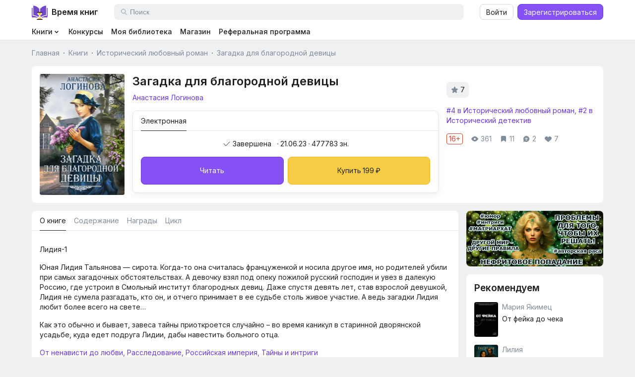

--- FILE ---
content_type: text/html; charset=UTF-8
request_url: https://bookstime.ru/book-card/723
body_size: 104851
content:

<!DOCTYPE html>
<html lang="ru">
<head prefix="og: http://ogp.me/ns#">
    <meta charset="utf-8">
<title>Загадка для благородной девицы - Анастасия Логинова скачать в fb2, epub, txt, pdf или читать онлайн бесплатно</title>
<meta name="description" property="og:description"
      content="Лидия-1Юная Лидия Тальянова — сирота. Когда-то она считалась француженкой и носила другое имя, но родителей убили при самых загадочных обстоятельствах. А девочку взял под опеку пожилой русский господи...">
<meta name="title" property="og:title" content="Загадка для благородной девицы - Анастасия Логинова скачать в fb2, epub, txt, pdf или читать онлайн бесплатно">
<meta property="og:type" content="book"/>
<meta property="og:url" content="http://bookstime.ru/book-card/723"/>
<link rel="canonical" property="og:url" href="http://bookstime.ru/book-card/723"/>
<meta name="preview" property="og:image" content="https://bookstime.ru/storage/app/uploads/public/649/333/b03/649333b03edf2091298232.jpg">
<meta name="author" content="Mobecan">
<meta http-equiv="X-UA-Compatible" content="IE=edge">
<meta name="viewport" content="width=device-width, initial-scale=1.0">
<meta name="generator" content="Books">
<meta name="turbo-cache-control" content="no-cache">
<link rel="icon" type="image/png" href="https://bookstime.ru/themes/demo/assets/images/main/logo.png">
<link href="https://bookstime.ru/themes/demo/assets/css/main.min.css?v=29052024" rel="stylesheet">
<link href="https://bookstime.ru/themes/demo/assets/css/helper.css?v=290823" rel="stylesheet">
<link href="https://bookstime.ru/themes/demo/assets/css/slimselect.css" rel="stylesheet">
<link href="https://bookstime.ru/themes/demo/assets/css/jquery-ui.min.css" rel="stylesheet">
<link href="https://bookstime.ru/themes/demo/assets/css/tippy.css" rel="stylesheet">
<link href="https://bookstime.ru/themes/demo/assets/css/tippy.light.css" rel="stylesheet">
<link rel="stylesheet" type="text/css" href="https://cdn.jsdelivr.net/npm/daterangepicker/daterangepicker.css"/>
<link href="https://bookstime.ru/themes/demo/assets/css/custom.css?v=25062024" rel="stylesheet">
<!-- Временное подключение шрифтов -->
<link rel="preconnect" href="https://fonts.googleapis.com">
<link rel="preconnect" href="https://fonts.gstatic.com" crossorigin>
<link href="https://fonts.googleapis.com/css2?family=Inter:wght@400;500;600&display=swap" rel="stylesheet">
<link rel="stylesheet" href="https://cdn.jsdelivr.net/npm/swiper@8/swiper-bundle.min.css">
<!-- Подключение стилей свайпера -->
<script src="https://cdn.jsdelivr.net/npm/js-cookie@3.0.1/dist/js.cookie.min.js"></script>
<script src="https://cdn.jsdelivr.net/npm/slim-select@2.5.1/dist/slimselect.min.js"></script>
<script src="https://bookstime.ru/combine/21c3e384c70734568279c40cb40b17d2-1691973274"></script>
<script src="https://cdn.jsdelivr.net/npm/swiper@8/swiper-bundle.min.js"></script>
<script src="https://bookstime.ru/themes/demo/assets/js/jquery-ui.js"></script>
<!--<script src="https://cdn.ckeditor.com/ckeditor5/38.1.1/super-build/ckeditor.js"></script>-->
<!--<script src="https://cdn.ckeditor.com/ckeditor5/38.1.1/classic/translations/ru.js"></script>-->
<script src="https://bookstime.ru/themes/demo/assets/js/ckeditor5-41.3.1-super-build.js"></script>
<script src="https://bookstime.ru/themes/demo/assets/js/ckeditor5-41.3.1-translations-ru.js"></script>
<script src="https://bookstime.ru/themes/demo/assets/js/menu-mobile.js?v=09082023"></script>
<script src="https://bookstime.ru/themes/demo/assets/js/favorite-accordion.js"></script>
<script src="https://bookstime.ru/themes/demo/assets/js/tabs.js?v=30102023"></script>
<script src="https://bookstime.ru/themes/demo/assets/js/dropdown.js"></script>
<script src="https://bookstime.ru/themes/demo/assets/js/modal.js?v=160124"></script>
<script src="https://bookstime.ru/themes/demo/assets/js/comments.js"></script>
<script src="https://bookstime.ru/themes/demo/assets/js/book-card.js?v=18012024v2"></script>
<script src="https://bookstime.ru/themes/demo/assets/js/radio-group.js"></script>
<script src="https://bookstime.ru/themes/demo/assets/js/tippy.js"></script>
<script src="https://bookstime.ru/themes/demo/assets/js/filter.js"></script>
<script src="https://bookstime.ru/themes/demo/assets/js/datepicker.js"></script>
<script src="https://bookstime.ru/themes/demo/assets/js/chart.js"></script>
<script src="https://bookstime.ru/themes/demo/assets/js/read-stats-graph.js"></script>
<script src="https://bookstime.ru/themes/demo/assets/js/moment.min.js"></script>
<script src="https://bookstime.ru/themes/demo/assets/js/daterangepicker.min.js"></script>
<script src="https://bookstime.ru/themes/demo/assets/js/popper.min.js"></script>
<script src="https://bookstime.ru/themes/demo/assets/js/editor.js?v=14052024"></script>
<script src="https://bookstime.ru/themes/demo/assets/js/audioplayerHowl.js"></script>
<script src="https://bookstime.ru/themes/demo/assets/js/audioplayer.js?v=2612"></script>
<script src="https://bookstime.ru/themes/demo/assets/js/password.js"></script>
<script src="https://bookstime.ru/themes/demo/assets/js/tippy-bundle.umd.min.js"></script>
<script src="https://bookstime.ru/themes/demo/assets/js/confirm.js"></script>
<script src="/modules/system/assets/js/framework-bundle.js"></script>
<link rel="stylesheet" property="stylesheet" href="/modules/system/assets/css/framework-extras.css">
<script>

    const buildIcon = function (options) {
        let {className, src} = options
        return $(`<svg class=\"${className} chevron\"><use xlink:href=\"https://bookstime.ru/themes/demo/assets/icon-sprite/svg-sprite.svg#${src}\"></use></svg>`)
    }
    const multiSelectChevronDown = buildIcon({
        className: `ui-multi-select-item-icon `,
        src: `chevron-down-16`
    });
    const multiSelectChevronUp = buildIcon({
        className: `ui-multi-select-item-icon `,
        src: `chevron-up-16`
    });
    const checkedIcon = "<svg><use xlink:href=\"https://bookstime.ru/themes/demo/assets/icon-sprite/svg-sprite.svg#check-stroked-16\"></use></svg>";
</script>
<script src="https://bookstime.ru/themes/demo/assets/js/autocomplete.js"></script>
<script src="https://bookstime.ru/themes/demo/assets/js/utils.js?v=160124"></script>    <!-- Yandex.Metrika counter -->
<script type="text/javascript" defer >
    (function(m,e,t,r,i,k,a){m[i]=m[i]||function(){(m[i].a=m[i].a||[]).push(arguments)};
        m[i].l=1*new Date();
        for (var j = 0; j < document.scripts.length; j++) {if (document.scripts[j].src === r) { return; }}
        k=e.createElement(t),a=e.getElementsByTagName(t)[0],k.async=1,k.src=r,a.parentNode.insertBefore(k,a)})
    (window, document, "script", "https://mc.yandex.ru/metrika/tag.js", "ym");

    ym(94121811, "init", {
        clickmap:true,
        trackLinks:true,
        accurateTrackBounce:true,
        webvisor:true,
        ecommerce:"Продажи"
    });
</script>
<noscript><div><img src="https://mc.yandex.ru/watch/94121811" style="position:absolute; left:-9999px;" alt="" /></div></noscript>
<!-- /Yandex.Metrika counter -->
    <!-- VK-pixel -->
<script defer  type="text/javascript">!function(){var t=document.createElement("script");t.type="text/javascript",t.async=!0,t.src='https://vk.com/js/api/openapi.js?169',t.onload=function(){VK.Retargeting.Init("VK-RTRG-1762016-gEWui"),VK.Retargeting.Hit()},document.head.appendChild(t)}();</script><noscript><img src="https://vk.com/rtrg?p=VK-RTRG-1762016-gEWui" style="position:fixed; left:-999px;" alt=""/></noscript>
<!-- /VK-pixel -->
</head>

<body class="page-book-card" data-user="0">
<!-- Header -->
<header id="layout-header" class="header">
    <div id='modal-spawn'></div>
    <div id="deposit_form"></div>
<div class="ui-container">
    <div class="header__panel">
        <svg class="header__menu-burger square-24 active" data-button-menu="mobile">
            <use xlink:href="https://bookstime.ru/themes/demo/assets/icon-sprite/svg-sprite.svg#burger-24"></use>
        </svg>
        <svg class="header__menu-burger square-24" data-button-menu="mobile">
            <use xlink:href="https://bookstime.ru/themes/demo/assets/icon-sprite/svg-sprite.svg#close-stroked-16"></use>
        </svg>
        <a href="/" class="header__logo-wrapper">
            <img class="header__logo" src="https://bookstime.ru/themes/demo/assets/images/main/logo.png" style="background: transparent" alt="logo">
            <div class="header__logo-text ui-text-body--1 ui-text--bold">Время книг</div>
        </a>
        <div class="header__search-wrapper header-search" data-search="item">
            <svg class="header-search__button-close square-24" data-button-search="close">
                <use xlink:href="https://bookstime.ru/themes/demo/assets/icon-sprite/svg-sprite.svg#close-stroked-16"></use>
            </svg>
            <div class="header-search__search">
                <svg class="header-search__icon square-16">
                    <use xlink:href="https://bookstime.ru/themes/demo/assets/icon-sprite/svg-sprite.svg#search-stroked-24"></use>
                </svg>
                <input name="query"
                       id="search_input"
                       data-request="searcher::onSearch"
                       class="header-search__input"
                       value=""
                       type="text"
                       placeholder="Поиск"
                       data-search="input">
                <svg class="header-search__button-clear square-16" data-button-input="clear">
                    <use xlink:href="https://bookstime.ru/themes/demo/assets/icon-sprite/svg-sprite.svg#close-stroked-16"></use>
                </svg>
            </div>
        </div>
                    <div class="header__actions-auth">
    <button class="header__actions-auth-button ui-button ui-button-view--3 ui-button-size--32"
            onclick="loginPopup()"
    >
        Войти
    </button>
    <button class="header__actions-auth-button ui-button ui-button-view--2 ui-button-size--32"
            onclick="registerPopup()"
    >
        Зарегистрироваться
    </button>
</div>
<script>
    if(document.location.search.search('openLoginForm=1') == 1){
        loginForm()
    }
</script>                <svg class="header__menu-search square-24" data-button-search="open">
            <use xlink:href="https://bookstime.ru/themes/demo/assets/icon-sprite/svg-sprite.svg#search-stroked-24"></use>
        </svg>
    </div>
    <nav class="header__nav nav">
        <ul class="nav__list">
            <li class="nav__list-item _dropdown">
                <a class="ui-text--medium nav__link _dropdown" href="/listing">
                    <span>Книги</span>
                    <svg class="square-16">
                        <use xlink:href="https://bookstime.ru/themes/demo/assets/icon-sprite/svg-sprite.svg#chevron-down-16"></use>
                    </svg>
                </a>

                <!-- dropdown -->
                <div class="dropdown-books">
                    <div class="dropdown-books__content" style="z-index: 10">
                        <div class="book-type _separate">
                            <a href="/listing" class="book-type__item">
                                <div class="book-type__icon-wrapper">
                                    <svg class="square-24">
                                        <use
                                                xlink:href="https://bookstime.ru/themes/demo/assets/icon-sprite/svg-sprite.svg#more-lines-16"></use>
                                    </svg>
                                </div>
                                <div class="book-type__text ui-text--medium">Все книги</div>
                            </a>
                            <a href="/listing?type=1" class="book-type__item">
                                <div class="book-type__icon-wrapper">
                                    <svg class="square-24">
                                        <use
                                                xlink:href="https://bookstime.ru/themes/demo/assets/icon-sprite/svg-sprite.svg#phone-stroked-24"></use>
                                    </svg>
                                </div>
                                <div class="book-type__text ui-text--medium">Электронные</div>
                            </a>
                            <a href="/listing?type=2" class="book-type__item">
                                <div class="book-type__icon-wrapper">
                                    <svg class="square-24">
                                        <use
                                            xlink:href="https://bookstime.ru/themes/demo/assets/icon-sprite/svg-sprite.svg#audio-stroked-24">
                                        </use>
                                    </svg>
                                </div>
                                <div class="book-type__text ui-text--medium">Аудио</div>
                            </a>
                            <a href="/listing?type=3" class="book-type__item">
                                <div class="book-type__icon-wrapper">
                                    <svg class="square-24">
                                        <use
                                            xlink:href="https://bookstime.ru/themes/demo/assets/icon-sprite/svg-sprite.svg#book-stroked-24">
                                        </use>
                                    </svg>
                                </div>
                                <div class="book-type__text ui-text--medium">Бумажные</div>
                            </a>
                            <a href="/listing?type=4" class="book-type__item">
                                <div class="book-type__icon-wrapper">
                                    <svg class="square-24">
                                        <use
                                            xlink:href="https://bookstime.ru/themes/demo/assets/icon-sprite/svg-sprite.svg#comics-stroked-24"></use>
                                    </svg>
                                </div>
                                <div class="book-type__text ui-text--medium">Комиксы</div>
                            </a>
                        </div>
                        <div class="menu-book-genres">
                            <div class="menu-book-genres__title ui-text-head--3 ui-text--bold">Жанры</div>
                            <ul class="menu-book-genres__list">
                                <li><a href="/listing?genre=1" class="menu-book-genres__item ui-text--medium">Фэнтези</a></li>
<li><a href="/listing?genre=14" class="menu-book-genres__item ui-text--medium">Магическая академия</a></li>
<li><a href="/listing?genre=15" class="menu-book-genres__item ui-text--medium">Попаданцы</a></li>
<li><a href="/listing?genre=21" class="menu-book-genres__item ui-text--medium">Космос</a></li>
<li><a href="/listing?genre=25" class="menu-book-genres__item ui-text--medium">Проза</a></li>
<li><a href="/listing?genre=28" class="menu-book-genres__item ui-text--medium">Мистика</a></li>
<li><a href="/listing?genre=29" class="menu-book-genres__item ui-text--medium">Бояръ-аниме</a></li>
<li><a href="/listing?genre=30" class="menu-book-genres__item ui-text--medium">Хобби и досуг</a></li>
<li><a href="/listing?genre=40" class="menu-book-genres__item ui-text--medium">Неформат</a></li>
<li><a href="/listing?genre=41" class="menu-book-genres__item ui-text--medium">Поэзия</a></li>
<li><a href="/listing?genre=42" class="menu-book-genres__item ui-text--medium">Фантастика</a></li>
<li><a href="/listing?genre=70" class="menu-book-genres__item ui-text--medium">Знания</a></li>
<li><a href="/listing?genre=80" class="menu-book-genres__item ui-text--medium">Фанфик</a></li>
<li><a href="/listing?genre=85" class="menu-book-genres__item ui-text--medium">Детское</a></li>
<li><a href="/listing?genre=93" class="menu-book-genres__item ui-text--medium">Ужасы</a></li>
<li><a href="/listing?genre=94" class="menu-book-genres__item ui-text--medium">Сказка</a></li>
<li><a href="/listing?genre=95" class="menu-book-genres__item ui-text--medium">Уся</a></li>
<li><a href="/listing?genre=96" class="menu-book-genres__item ui-text--medium">Романы</a></li>
<li><a href="/listing?genre=106" class="menu-book-genres__item ui-text--medium">Бизнес</a></li>
<li><a href="/listing?genre=117" class="menu-book-genres__item ui-text--medium">Детективы</a></li>
<li><a href="/listing?genre=126" class="menu-book-genres__item ui-text--medium">РПГ</a></li>
<li><a href="/listing?genre=129" class="menu-book-genres__item ui-text--medium">Триллер</a></li>
<li><a href="/listing?genre=130" class="menu-book-genres__item ui-text--medium">Янг-эдалт</a></li>
<li><a href="/listing?genre=131" class="menu-book-genres__item ui-text--medium">Драма</a></li>
<li><a href="/listing?genre=132" class="menu-book-genres__item ui-text--medium">Магический реализм</a></li>
<li><a href="/listing?genre=133" class="menu-book-genres__item ui-text--medium">Психология</a></li>
<li><a href="/listing?genre=134" class="menu-book-genres__item ui-text--medium">Красота</a></li>
<li><a href="/listing?genre=135" class="menu-book-genres__item ui-text--medium">Спорт</a></li>
<li><a href="/listing?genre=139" class="menu-book-genres__item ui-text--medium">Классика</a></li>
                            </ul>
                            <a href="/all-genres" class="menu-book-genres__more">
                                <svg class="square-16">
                                    <use
                                            xlink:href="https://bookstime.ru/themes/demo/assets/icon-sprite/svg-sprite.svg#more-lines-16"></use>
                                </svg>
                                <span class="ui-text--medium">Полный список жанров</span>
                            </a>
                        </div>
                    </div>
                </div>
            </li>
            <li class="nav__list-item"><a class="ui-text--medium nav__link" href="/competitions">Конкурсы</a></li>
            <li class="nav__list-item "><a class="ui-text--medium nav__link" href="/library">Моя
                    библиотека</a></li>
            <li class="nav__list-item "><a class="ui-text--medium nav__link" href="/shop">Магазин</a></li>
            <li class="nav__list-item "><a class="ui-text--medium nav__link" href="/lc-referral">Реферальная программа</a></li>
            <!--            <li class="nav__list-item disabled"><a class="ui-text&#45;&#45;medium nav__link" style="color:#ffffff">Магазин</a></li>-->
<!--            <li class="nav__list-item disabled"><a class="ui-text&#45;&#45;medium nav__link" style="color:#ffffff">Чат</a></li>-->
<!--            <li class="nav__list-item disabled"><a class="ui-text&#45;&#45;medium nav__link" style="color:#ffffff">Реклама</a></li>-->
        </ul>
    </nav>
</div>
<div class="menu-mobile  " data-overlay="menu-mobile">
    <!-- Основное меню -->
    <div class="menu-mobile__container _main active" data-menu-item="1">
        <div class="menu-mobile__body">
            <div class="menu-mobile__link _indent-large" data-menu-link="2">
                <span class="ui-text--medium">Книги</span>
                <svg class="menu-mobile__link-chevron square-16">
                    <use xlink:href="https://bookstime.ru/themes/demo/assets/icon-sprite/svg-sprite.svg#chevron-right-16"></use>
                </svg>
            </div>
<!--            <a class="menu-mobile__link _indent-large disabled">-->
<!--                <span class="ui-text&#45;&#45;medium">Конкурсы</span>-->
<!--            </a>-->
            <a href="/library" class="menu-mobile__link _indent-large">
                <span class="ui-text--medium">Моя библиотека</span>
            </a>
            <a href="/shop" class="menu-mobile__link _indent-large">
                <span class="ui-text--medium">Магазин</span>
            </a>
            <a href="/lc-referral" class="menu-mobile__link _indent-large">
                <span class="ui-text--medium">Реферальная программа</span>
            </a>
            <a href="/messenger" class="menu-mobile__link _indent-large">
                <span class="ui-text--medium">Чат</span>
            </a>
<!--            <a class="menu-mobile__link _indent-large disabled">-->
<!--                <span class="ui-text&#45;&#45;medium">Реклама</span>-->
<!--            </a>-->

                            <div class="menu-mobile__footer">
                    <a onclick="registerPopup()"
                       class="ui-button ui-button-view--2 ui-button-size--32 ui-button--full-mobile cursor-pointer">
                        <span class="ui-text--medium">Зарегистрироваться</span>
                    </a>
                    <a onclick="loginPopup()"
                       class="ui-button ui-button-view--3 ui-button-size--32 ui-button--full-mobile cursor-pointer">
                        <span class="ui-text--medium">Войти</span>
                    </a>
                </div>
                    </div>
    </div>


    <!-- Книги -->
    <div class="menu-mobile__container " data-menu-item="2">
        <div class="menu-mobile__header" data-menu-link="1">
            <svg class="square-16">
                <use xlink:href="https://bookstime.ru/themes/demo/assets/icon-sprite/svg-sprite.svg#chevron-left-24"></use>
            </svg>
            <span class="ui-text--bold">Книги</span>
            <div class="square-16"></div>
        </div>
        <div class="menu-mobile__body">
            <div class="menu-mobile__book-wrapper">
                <a href="/listing" class="book-type__item">
                    <div class="book-type__icon-wrapper">
                        <svg class="square-24">
                            <use xlink:href="https://bookstime.ru/themes/demo/assets/icon-sprite/svg-sprite.svg#more-lines-16"></use>
                        </svg>
                    </div>
                    <div class="book-type__text ui-text--medium">Все книги</div>
                </a>
                <a href="/listing?type=1" class="book-type__item">
                    <div class="book-type__icon-wrapper">
                        <svg class="square-24">
                            <use xlink:href="https://bookstime.ru/themes/demo/assets/icon-sprite/svg-sprite.svg#phone-stroked-24"></use>
                        </svg>
                    </div>
                    <div class="book-type__text ui-text--medium">Электронные</div>
                </a>
                <a href="/listing?type=2" class="book-type__item">
                    <div class="book-type__icon-wrapper">
                        <svg class="square-24">
                            <use xlink:href="https://bookstime.ru/themes/demo/assets/icon-sprite/svg-sprite.svg#audio-stroked-24"></use>
                        </svg>
                    </div>
                    <div class="book-type__text ui-text--medium">Аудио</div>
                </a>
                <a href="/listing?type=3" class="book-type__item">
                    <div class="book-type__icon-wrapper">
                        <svg class="square-24">
                            <use xlink:href="https://bookstime.ru/themes/demo/assets/icon-sprite/svg-sprite.svg#book-stroked-24"></use>
                        </svg>
                    </div>
                    <div class="book-type__text ui-text--medium">Бумажные</div>
                </a>
                <a href="/listing?type=4" class="book-type__item">
                    <div class="book-type__icon-wrapper">
                        <svg class="square-24">
                            <use xlink:href="https://bookstime.ru/themes/demo/assets/icon-sprite/svg-sprite.svg#comics-stroked-24"></use>
                        </svg>
                    </div>
                    <div class="book-type__text ui-text--medium">Комиксы</div>
                </a>
            </div>

            <div class="menu-mobile__separator"></div>

            <div class="menu-mobile__book-listing">
                <div class="menu-book-genres__title ui-text-head--3 ui-text--bold">Жанры</div>
                <ul class="menu-book-genres__list">
                    <li><a href="/listing?genre=1" class="menu-book-genres__item ui-text--medium">Фэнтези</a></li>
<li><a href="/listing?genre=14" class="menu-book-genres__item ui-text--medium">Магическая академия</a></li>
<li><a href="/listing?genre=15" class="menu-book-genres__item ui-text--medium">Попаданцы</a></li>
<li><a href="/listing?genre=21" class="menu-book-genres__item ui-text--medium">Космос</a></li>
<li><a href="/listing?genre=25" class="menu-book-genres__item ui-text--medium">Проза</a></li>
<li><a href="/listing?genre=28" class="menu-book-genres__item ui-text--medium">Мистика</a></li>
<li><a href="/listing?genre=29" class="menu-book-genres__item ui-text--medium">Бояръ-аниме</a></li>
<li><a href="/listing?genre=30" class="menu-book-genres__item ui-text--medium">Хобби и досуг</a></li>
<li><a href="/listing?genre=40" class="menu-book-genres__item ui-text--medium">Неформат</a></li>
<li><a href="/listing?genre=41" class="menu-book-genres__item ui-text--medium">Поэзия</a></li>
<li><a href="/listing?genre=42" class="menu-book-genres__item ui-text--medium">Фантастика</a></li>
<li><a href="/listing?genre=70" class="menu-book-genres__item ui-text--medium">Знания</a></li>
<li><a href="/listing?genre=80" class="menu-book-genres__item ui-text--medium">Фанфик</a></li>
<li><a href="/listing?genre=85" class="menu-book-genres__item ui-text--medium">Детское</a></li>
<li><a href="/listing?genre=93" class="menu-book-genres__item ui-text--medium">Ужасы</a></li>
<li><a href="/listing?genre=94" class="menu-book-genres__item ui-text--medium">Сказка</a></li>
<li><a href="/listing?genre=95" class="menu-book-genres__item ui-text--medium">Уся</a></li>
<li><a href="/listing?genre=96" class="menu-book-genres__item ui-text--medium">Романы</a></li>
<li><a href="/listing?genre=106" class="menu-book-genres__item ui-text--medium">Бизнес</a></li>
<li><a href="/listing?genre=117" class="menu-book-genres__item ui-text--medium">Детективы</a></li>
<li><a href="/listing?genre=126" class="menu-book-genres__item ui-text--medium">РПГ</a></li>
<li><a href="/listing?genre=129" class="menu-book-genres__item ui-text--medium">Триллер</a></li>
<li><a href="/listing?genre=130" class="menu-book-genres__item ui-text--medium">Янг-эдалт</a></li>
<li><a href="/listing?genre=131" class="menu-book-genres__item ui-text--medium">Драма</a></li>
<li><a href="/listing?genre=132" class="menu-book-genres__item ui-text--medium">Магический реализм</a></li>
<li><a href="/listing?genre=133" class="menu-book-genres__item ui-text--medium">Психология</a></li>
<li><a href="/listing?genre=134" class="menu-book-genres__item ui-text--medium">Красота</a></li>
<li><a href="/listing?genre=135" class="menu-book-genres__item ui-text--medium">Спорт</a></li>
<li><a href="/listing?genre=139" class="menu-book-genres__item ui-text--medium">Классика</a></li>
                </ul>

                <a href="/all-genres" class="menu-book-genres__more">
                    <svg class="square-16">
                        <use xlink:href="https://bookstime.ru/themes/demo/assets/icon-sprite/svg-sprite.svg#more-lines-16"></use>
                    </svg>
                    <span class="ui-text--medium">Полный список жанров</span>
                </a>
            </div>
        </div>
    </div>
    </div>

<div class="buy-book-modal ui-modal ui-modal-scrollable-body overlay" data-modal="new-profile">
    <form data-request="profile::onCreateProfile"
          data-request-validate
    >
        <div class="ui-modal-container">
            <div class="buy-book-modal__container _size-large ui-modal-content">
                <div class="buy-book-modal__header">
                    <div class="square-16 "></div>
                    <div class="ui-text-head--2 ui-text--bold">Создать профиль</div>
                    <svg data-modal="close" class="square-24 cursor-pointer">
                        <use
                            xlink:href="https://bookstime.ru/themes/demo/assets/icon-sprite/svg-sprite.svg#close-stroked-16"></use>
                    </svg>
                </div>
                <div class="ui-input">
                    <input class="ui-input-item _size-32" name="username" placeholder="Псевдоним"
                           required
                           type="text">
                    <div class="ui-select-hitn"></div>
                    <div class="ui-select-error" data-validate-for="username"></div>
                </div>
                <button class="ui-button ui-button-size--32 ui-button-view--2 ui-button--full ">
                    <span class="ui-text--medium">Отправить</span>
                </button>
            </div>
        </div>
    </form>
    <script>
        openModal('[data-modal="new-profile"]', '[data-modal="open-new-profile-modal"]');
        openModal('[data-modal="new-profile"]', '[data-modal="open-new-profile-modal2"]');
    </script>
</div><script>
    initFn();
</script></header>

<!-- Content -->
<section id="layout-content">
        <div class="ui-container-fluid">
        <div class="ui-breadcrumbs _indent">
                                    <a href="/" class="ui-breadcrumbs__item">Главная</a>
            
                            <div class="ui-breadcrumbs__dot"></div>
            
                                    <a href="https://bookstime.ru/listing" class="ui-breadcrumbs__item">Книги</a>
            
                            <div class="ui-breadcrumbs__dot"></div>
            
                                    <a href="https://bookstime.ru/listing?genre=100" class="ui-breadcrumbs__item">Исторический любовный роман</a>
            
                            <div class="ui-breadcrumbs__dot"></div>
            
                                    <span class="ui-breadcrumbs__item">Загадка для благородной девицы</span>
            
            
                </div>
    </div>
    <div itemscope itemtype="http://schema.org/Book">
<div class="ui-container-fluid">
    <div class="book-card-full _indent">
        <div class="book-card-full__image" itemprop="image" itemscope itemtype="http://schema.org/ImageObject">
            <img itemprop="contentUrl" class="book-card-full__image" src="https://bookstime.ru/storage/app/uploads/public/649/333/b03/thumb_2917_334_488_0_0_auto.jpg" alt="Обложка для книги Загадка для благородной девицы" style="object-fit: fill" >
                    </div>
        <div class="book-card-full__description">
            <h1 class="book-card-full__title ui-text-head--2 ui-text--bold" itemprop="name">Загадка для благородной девицы</h1>
            <div class="book-card-full__author-wrapper">
                <div class="book-card-full__author-container tags-list">
                                        <a href="/author-page/283" class="book-card-full__author ui-link _violet"
                       itemprop="author" itemscope itemtype="http://schema.org/Person">
                        <span itemprop="name">Анастасия Логинова</span></a>
                                    </div>
                            </div>
            <div class="book-card-full__type">
                <div class="ui-tabs">
                    <div class="ui-tabs-header">
                        <div class="ui-tabs-line"></div>
                        <div class="ui-tabs-header-wrapper" data-tabs="1" itemprop="bookFormat" itemscope itemtype="http://schema.org/BookFormatType">
                                                        <div class="ui-tabs-link active" data-tab="1">Электронная</div>
                            
                            
                                                        <!-- <div class="ui-tabs-link" data-tab="3">Бумажная</div>-->
                        </div>
                    </div>
                    <div class="ui-tabs-body _field" data-tabs="1">
                                                    <div class="ui-tabs-content active" data-tab-content="1">
    <div class="book-card-full-type">
        <div class="book-card-full-type__description _indent-bottom">
            
<div class="book-card__info-wrap">
    <svg class="book-card__favorit-active">
        <use xlink:href="https://bookstime.ru/themes/demo/assets/icon-sprite/svg-sprite.svg#check-stroked-16"></use>
    </svg>
    <span>Завершена</span>
</div>

            <span class="book-card-full-type__description-dot"></span>
                        <span>21.06.23</span>
                        <span class="book-card-full-type__description-dot"></span>
            <span>477783 зн.</span>
                    </div>

        <div class="book-card-full-type__link-wrapper _double">
                        <a href="/reader/723"
               class="ui-button ui-button-size--56 ui-button-view--2 ui-button--full">Читать</a>
            
                        
                        <a onclick="loginPopup()" class="ui-button ui-button-size--56
                                            ui-button-view--1 ui-button--full cursor-pointer">
                                <span> Купить 199 ₽</span>
                            </a>
            
                                </div>
                <!-- <div class="book-card-full-type__description _indent-top">-->
        <!-- <span class="_indent">Скачать: </span>-->
        <!-- <a href="#" class="ui-link _violet">epub</a>,-->
        <!-- <a href="#" class="ui-link _violet">mobi</a>,-->
        <!-- <a href="#" class="ui-link _violet">fb2</a>-->
        <!-- <span class="book-card-full-type__description-dot"></span>-->
        <!-- <span>1 448 993 загрузок</span>-->
        <!-- </div>-->
    </div>
</div>
                        
                        
                        
<!--                        <div class="ui-tabs-content" data-tab-content="3">-->
<!--                            <div class="book-card-full-type__link-wrapper">-->
<!--                                <a href="#" class="ui-button ui-button-size&#45;&#45;56 ui-button-view&#45;&#45;1 ui-button&#45;&#45;full">Купить 139 ₽</a>-->
<!--                            </div>-->
<!--                        </div>-->
                    </div>
                </div>
            </div>
        </div>
        <div data-ajax-partial="bookCard::book-page"><div class="book-card-full__info book-card-full-info">
    <div class="book-card-full-info__button-wrapper">
            </div>
    <div class="book-card-full-info__rating">
        <div class="book-card__raiting">
            <svg>
                <use xlink:href="https://bookstime.ru/themes/demo/assets/icon-sprite/svg-sprite.svg#star-filled-16"></use>
            </svg>
            <span>7</span>
        </div>
        <div class="tags-list">
            <a href="/listing?genre=100" class="book-card-full-info__link _desktop ui-link _violet">
        #4 в
        Исторический любовный роман</a>
<a href="/listing?genre=120" class="book-card-full-info__link _desktop ui-link _violet">
        #2 в
        Исторический детектив</a>
        </div>

                <button class="book-card-full-info__button-raiting" data-modal="open_category_rating">
            <span>Рейтинг в категориях</span>
            <svg class="square-16">
                <use xlink:href="https://bookstime.ru/themes/demo/assets/icon-sprite/svg-sprite.svg#chevron-down-16"></use>
            </svg>
        </button>
        <div class="ui-modal overlay" data-modal="category_rating">
            <div class="ui-modal-container _mobile-bottom">
                <div class="ui-modal-content">
                    <div class="ui-modal-header">
                        <div class="square-16 "></div>
                        <div class="ui-text-head--2 ui-text--bold">Рейтинг в категориях</div>
                        <svg class="square-24" data-modal="close">
                            <use xlink:href="https://bookstime.ru/themes/demo/assets/icon-sprite/svg-sprite.svg#close-stroked-16"></use>
                        </svg>
                    </div>
                    <div class="ui-modal__body tags-list">
                        <a href="/listing?genre=100" class="book-card-full-info__link ui-link _violet">
        #4 в
        Исторический любовный роман</a>
<a href="/listing?genre=120" class="book-card-full-info__link ui-link _violet">
        #2 в
        Исторический детектив</a>
                    </div>
                </div>
            </div>
        </div>
            </div>
    <div class="book-card-full-info__footer">
    <div class="book-card__footer-scroller">
                <div class="book-card__footer-label" itemprop="contentRating">16+</div>
                <div class="book-card__footer-wrapper ui-tooltip" data-tooltip="Количество прочитанных глав книги">
            <svg>
                <use xlink:href="https://bookstime.ru/themes/demo/assets/icon-sprite/svg-sprite.svg#eye-filled-16"></use>
            </svg>
            <span>361</span>
        </div>
        <div class="book-card__footer-wrapper">
            <svg>
                <use xlink:href="https://bookstime.ru/themes/demo/assets/icon-sprite/svg-sprite.svg#bookmark-filled-16"></use>
            </svg>
            <span>11</span>
        </div>
        <div class="book-card__footer-wrapper">
            <svg>
                <use xlink:href="https://bookstime.ru/themes/demo/assets/icon-sprite/svg-sprite.svg#message-filled-16"></use>
            </svg>
            <span itemprop="commentCount">2</span>
        </div>
        <div class="book-card__footer-wrapper">
            <svg>
                <use xlink:href="https://bookstime.ru/themes/demo/assets/icon-sprite/svg-sprite.svg#like-filled-16"></use>
            </svg>
            <span>7</span>
        </div>
    </div>
</div>
    <script>
        openModal('[data-modal="category_rating"]', '[data-modal="open_category_rating"]');
    </script>
</div>
</div>
    </div>

</div>

<!-- Дополнительный контент -->
<div class="ui-container-fluid">
    <div class="ui-grid-container ui-grid-gap">
        <div class="ui-col-12 ui-col-sm-8 ui-col-md-9">
            <div class="book-card-full-description _indent">
                <div class="ui-tabs">
                    <div class="ui-tabs-header">
                        <div class="ui-tabs-line"></div>
                        <div class="ui-tabs-header-wrapper" data-tabs="2">
                            <div class="ui-tabs-link" data-tab="1">О книге</div>
                            <div class="ui-tabs-link" data-tab="2">Содержание</div>
                                                        <div class="ui-tabs-link" data-tab="3">Репосты</div>
                                                        <div class="ui-tabs-link" data-tab="4">Награды</div>
                            <!--                            <div class="ui-tabs-link" data-tab="5">Конкурсы<span>31</span></div>-->
                            <div class="ui-tabs-link" data-tab="6">Цикл</div>
                        </div>
                    </div>
                    <div class="ui-tabs-body _field" data-tabs="2">
                        <div class="ui-tabs-content " data-tab-content="1">
                            <div class="book-card-full-description__about typographical-block" >
                                <div itemprop="description">
                                                                            <p>Лидия-1<p>Юная Лидия Тальянова — сирота. Когда-то она считалась француженкой и носила другое имя, но родителей убили при самых загадочных обстоятельствах. А девочку взял под опеку пожилой русский господин и увез в далекую Россию, где устроил в Смольный институт благородных девиц. Даже спустя девять лет, став взрослой девушкой, Лидия не сумела разгадать, кто он, и отчего принимает в ее судьбе столь живое участие. А ведь загадки Лидия любит более всего на свете…</p><p>Как это обычно и бывает, завеса тайны приоткроется случайно – во время каникул в старинной дворянской усадьбе, куда едет подруга Лидии, дабы навестить больного отца.</p></p>
                                                                    </div>
                                <div class="book-card__genres tags-list">
                                                                        <a href="/listing/?tag=39" class="ui-link _violet"><span itemprop="keywords">
                                        От ненависти до любви</span></a>
                                                                        <a href="/listing/?tag=14" class="ui-link _violet"><span itemprop="keywords">
                                        Расследование</span></a>
                                                                        <a href="/listing/?tag=408" class="ui-link _violet"><span itemprop="keywords">
                                        Российская империя</span></a>
                                                                        <a href="/listing/?tag=18" class="ui-link _violet"><span itemprop="keywords">
                                        Тайны и интриги</span></a>
                                                                    </div>
                            </div>
                        </div>
                        <div class="ui-tabs-content" data-tab-content="2">
                                                        <div class="book-card-full-description__content ">
                                <a  href="/reader/723/17212"
                                   class="ui-link _violet "
                                   ><p>Глава первая</p></a>
                                <span>21.06.23</span>
                                                            </div>
                                                        <div class="book-card-full-description__content ">
                                <a  href="/reader/723/17213"
                                   class="ui-link _violet "
                                   ><p>Глава вторая</p></a>
                                <span>21.06.23</span>
                                                            </div>
                                                        <div class="book-card-full-description__content ">
                                <a  href="/reader/723/17214"
                                   class="ui-link _violet "
                                   ><p>Глава третья</p></a>
                                <span>21.06.23</span>
                                                            </div>
                                                        <div class="book-card-full-description__content ">
                                <a  href="/reader/723/17215"
                                   class="ui-link _violet "
                                   ><p>Глава четвертая</p></a>
                                <span>21.06.23</span>
                                                            </div>
                                                        <div class="book-card-full-description__content ">
                                <a  href="/reader/723/17216"
                                   class="ui-link _violet "
                                   ><p>Глава пятая</p></a>
                                <span>21.06.23</span>
                                                            </div>
                                                        <div class="book-card-full-description__content ">
                                <a  href="/reader/723/17217"
                                   class="ui-link _violet "
                                   ><p>Глава шестая</p></a>
                                <span>21.06.23</span>
                                                            </div>
                                                        <div class="book-card-full-description__content ">
                                <a  href="/reader/723/17218"
                                   class="ui-link _violet "
                                   ><p>Глава седьмая</p></a>
                                <span>21.06.23</span>
                                                            </div>
                                                        <div class="book-card-full-description__content ">
                                <a  href="/reader/723/17219"
                                   class="ui-link _violet "
                                   ><p>Глава восьмая</p></a>
                                <span>21.06.23</span>
                                                            </div>
                                                        <div class="book-card-full-description__content ">
                                <a  href="/reader/723/17220"
                                   class="ui-link _violet "
                                   ><p>Глава девятая</p></a>
                                <span>21.06.23</span>
                                                            </div>
                                                        <div class="book-card-full-description__content ">
                                <a  href="/reader/723/17221"
                                   class="ui-link _violet "
                                   ><p>Глава десятая</p></a>
                                <span>21.06.23</span>
                                                            </div>
                                                        <div class="book-card-full-description__content ">
                                <a  href="/reader/723/17222"
                                   class="ui-link _violet "
                                   ><p>Глава одиннадцатая</p></a>
                                <span>21.06.23</span>
                                                            </div>
                                                        <div class="book-card-full-description__content _disabled">
                                <a  href="/reader/723/17223"
                                   class="ui-link _violet ui-tooltip _disabled"
                                   data-tooltip="Платный доступ"><p>Глава двенадцатая</p></a>
                                <span>21.06.23</span>
                                                                <svg class="square-16">
                                    <use
                                        xlink:href="https://bookstime.ru/themes/demo/assets/icon-sprite/svg-sprite.svg#lock-filled-16"></use>
                                </svg>
                                                            </div>
                                                        <div class="book-card-full-description__content _disabled">
                                <a  href="/reader/723/17224"
                                   class="ui-link _violet ui-tooltip _disabled"
                                   data-tooltip="Платный доступ"><p>Глава тринадцатая</p></a>
                                <span>21.06.23</span>
                                                                <svg class="square-16">
                                    <use
                                        xlink:href="https://bookstime.ru/themes/demo/assets/icon-sprite/svg-sprite.svg#lock-filled-16"></use>
                                </svg>
                                                            </div>
                                                        <div class="book-card-full-description__content _disabled">
                                <a  href="/reader/723/17225"
                                   class="ui-link _violet ui-tooltip _disabled"
                                   data-tooltip="Платный доступ"><p>Глава четырнадцатая</p></a>
                                <span>21.06.23</span>
                                                                <svg class="square-16">
                                    <use
                                        xlink:href="https://bookstime.ru/themes/demo/assets/icon-sprite/svg-sprite.svg#lock-filled-16"></use>
                                </svg>
                                                            </div>
                                                        <div class="book-card-full-description__content _disabled">
                                <a  href="/reader/723/17226"
                                   class="ui-link _violet ui-tooltip _disabled"
                                   data-tooltip="Платный доступ"><p>Глава пятнадцатая</p></a>
                                <span>21.06.23</span>
                                                                <svg class="square-16">
                                    <use
                                        xlink:href="https://bookstime.ru/themes/demo/assets/icon-sprite/svg-sprite.svg#lock-filled-16"></use>
                                </svg>
                                                            </div>
                                                        <div class="book-card-full-description__content _disabled">
                                <a  href="/reader/723/17227"
                                   class="ui-link _violet ui-tooltip _disabled"
                                   data-tooltip="Платный доступ"><p>Глава шестнадцатая</p></a>
                                <span>21.06.23</span>
                                                                <svg class="square-16">
                                    <use
                                        xlink:href="https://bookstime.ru/themes/demo/assets/icon-sprite/svg-sprite.svg#lock-filled-16"></use>
                                </svg>
                                                            </div>
                                                        <div class="book-card-full-description__content _disabled">
                                <a  href="/reader/723/17228"
                                   class="ui-link _violet ui-tooltip _disabled"
                                   data-tooltip="Платный доступ"><p>Глава семнадцатая</p></a>
                                <span>21.06.23</span>
                                                                <svg class="square-16">
                                    <use
                                        xlink:href="https://bookstime.ru/themes/demo/assets/icon-sprite/svg-sprite.svg#lock-filled-16"></use>
                                </svg>
                                                            </div>
                                                        <div class="book-card-full-description__content _disabled">
                                <a  href="/reader/723/17229"
                                   class="ui-link _violet ui-tooltip _disabled"
                                   data-tooltip="Платный доступ"><p>Глава восемнадцатая</p></a>
                                <span>21.06.23</span>
                                                                <svg class="square-16">
                                    <use
                                        xlink:href="https://bookstime.ru/themes/demo/assets/icon-sprite/svg-sprite.svg#lock-filled-16"></use>
                                </svg>
                                                            </div>
                                                        <div class="book-card-full-description__content _disabled">
                                <a  href="/reader/723/17230"
                                   class="ui-link _violet ui-tooltip _disabled"
                                   data-tooltip="Платный доступ"><p>Глава девятнадцатая</p></a>
                                <span>21.06.23</span>
                                                                <svg class="square-16">
                                    <use
                                        xlink:href="https://bookstime.ru/themes/demo/assets/icon-sprite/svg-sprite.svg#lock-filled-16"></use>
                                </svg>
                                                            </div>
                                                        <div class="book-card-full-description__content _disabled">
                                <a  href="/reader/723/17231"
                                   class="ui-link _violet ui-tooltip _disabled"
                                   data-tooltip="Платный доступ"><p>Глава двадцатая</p></a>
                                <span>21.06.23</span>
                                                                <svg class="square-16">
                                    <use
                                        xlink:href="https://bookstime.ru/themes/demo/assets/icon-sprite/svg-sprite.svg#lock-filled-16"></use>
                                </svg>
                                                            </div>
                                                        <div class="book-card-full-description__content _disabled">
                                <a  href="/reader/723/17232"
                                   class="ui-link _violet ui-tooltip _disabled"
                                   data-tooltip="Платный доступ"><p>Глава двадцать первая</p></a>
                                <span>21.06.23</span>
                                                                <svg class="square-16">
                                    <use
                                        xlink:href="https://bookstime.ru/themes/demo/assets/icon-sprite/svg-sprite.svg#lock-filled-16"></use>
                                </svg>
                                                            </div>
                                                        <div class="book-card-full-description__content _disabled">
                                <a  href="/reader/723/17233"
                                   class="ui-link _violet ui-tooltip _disabled"
                                   data-tooltip="Платный доступ"><p>Глава двадцать вторая</p></a>
                                <span>21.06.23</span>
                                                                <svg class="square-16">
                                    <use
                                        xlink:href="https://bookstime.ru/themes/demo/assets/icon-sprite/svg-sprite.svg#lock-filled-16"></use>
                                </svg>
                                                            </div>
                                                        <div class="book-card-full-description__content _disabled">
                                <a  href="/reader/723/17234"
                                   class="ui-link _violet ui-tooltip _disabled"
                                   data-tooltip="Платный доступ"><p>Глава двадцать третья</p></a>
                                <span>21.06.23</span>
                                                                <svg class="square-16">
                                    <use
                                        xlink:href="https://bookstime.ru/themes/demo/assets/icon-sprite/svg-sprite.svg#lock-filled-16"></use>
                                </svg>
                                                            </div>
                                                        <div class="book-card-full-description__content _disabled">
                                <a  href="/reader/723/17235"
                                   class="ui-link _violet ui-tooltip _disabled"
                                   data-tooltip="Платный доступ"><p>Глава двадцать четвертая</p></a>
                                <span>21.06.23</span>
                                                                <svg class="square-16">
                                    <use
                                        xlink:href="https://bookstime.ru/themes/demo/assets/icon-sprite/svg-sprite.svg#lock-filled-16"></use>
                                </svg>
                                                            </div>
                                                        <div class="book-card-full-description__content _disabled">
                                <a  href="/reader/723/17236"
                                   class="ui-link _violet ui-tooltip _disabled"
                                   data-tooltip="Платный доступ"><p>Глава двадцать пятая</p></a>
                                <span>21.06.23</span>
                                                                <svg class="square-16">
                                    <use
                                        xlink:href="https://bookstime.ru/themes/demo/assets/icon-sprite/svg-sprite.svg#lock-filled-16"></use>
                                </svg>
                                                            </div>
                                                        <div class="book-card-full-description__content _disabled">
                                <a  href="/reader/723/17237"
                                   class="ui-link _violet ui-tooltip _disabled"
                                   data-tooltip="Платный доступ"><p>Глава двадцать шестая</p></a>
                                <span>21.06.23</span>
                                                                <svg class="square-16">
                                    <use
                                        xlink:href="https://bookstime.ru/themes/demo/assets/icon-sprite/svg-sprite.svg#lock-filled-16"></use>
                                </svg>
                                                            </div>
                                                        <div class="book-card-full-description__content _disabled">
                                <a  href="/reader/723/17238"
                                   class="ui-link _violet ui-tooltip _disabled"
                                   data-tooltip="Платный доступ"><p>Глава двадцать седьмая</p></a>
                                <span>21.06.23</span>
                                                                <svg class="square-16">
                                    <use
                                        xlink:href="https://bookstime.ru/themes/demo/assets/icon-sprite/svg-sprite.svg#lock-filled-16"></use>
                                </svg>
                                                            </div>
                                                        <div class="book-card-full-description__content _disabled">
                                <a  href="/reader/723/17239"
                                   class="ui-link _violet ui-tooltip _disabled"
                                   data-tooltip="Платный доступ"><p>Глава двадцать восьмая</p></a>
                                <span>21.06.23</span>
                                                                <svg class="square-16">
                                    <use
                                        xlink:href="https://bookstime.ru/themes/demo/assets/icon-sprite/svg-sprite.svg#lock-filled-16"></use>
                                </svg>
                                                            </div>
                                                        <div class="book-card-full-description__content _disabled">
                                <a  href="/reader/723/17240"
                                   class="ui-link _violet ui-tooltip _disabled"
                                   data-tooltip="Платный доступ"><p>Глава двадцать девятая</p></a>
                                <span>21.06.23</span>
                                                                <svg class="square-16">
                                    <use
                                        xlink:href="https://bookstime.ru/themes/demo/assets/icon-sprite/svg-sprite.svg#lock-filled-16"></use>
                                </svg>
                                                            </div>
                                                        <div class="book-card-full-description__content _disabled">
                                <a  href="/reader/723/17241"
                                   class="ui-link _violet ui-tooltip _disabled"
                                   data-tooltip="Платный доступ"><p>Глава тридцатая (конец)</p></a>
                                <span>21.06.23</span>
                                                                <svg class="square-16">
                                    <use
                                        xlink:href="https://bookstime.ru/themes/demo/assets/icon-sprite/svg-sprite.svg#lock-filled-16"></use>
                                </svg>
                                                            </div>
                                                    </div>
                        <div class="ui-tabs-content" data-tab-content="3">
                                                    </div>
                        <div class="ui-tabs-content " data-tab-content="4">
                            <script>

(    function initAwardAccordion(){
        const accordion = document.querySelectorAll('[data-accodrion="wrapper"]');

        accordion.forEach(item => {
            item.addEventListener('click', e => {
                if (e.target.closest('[data-accodrion="header"]')) {
                    e.preventDefault();
                    item.classList.toggle('active');
                }
            })
        })
    }
)()
</script>
                        </div>
                        <div class="ui-tabs-content" data-tab-content="6">
                                                            <div class="book-card-cycles__container">
    <div class="book-card-cycles__header">
        <div class="book-card-cycles__title ui-text-head--3 ui-text--bold">Записки барышни</div>
        <a href="https://bookstime.ru/series/250" class="ui-link _violet">Подробнее</a>
    </div>
</div>
<div class="thematic-section__container swiper">
    <div class="thematic-section__card-container swiper-wrapper">
                <div class="book-mini-card _mobile-size swiper-slide">
            <a href="/book-card/723">
                <div class="book-mini-card__image">
                    <noindex>
                    <img src="https://bookstime.ru/storage/app/uploads/public/649/333/b03/thumb_2917_190_300_0_0_auto.jpg"
                         class="book-mini-card__image"
                         alt="Обложка для книги Загадка для благородной девицы"
                         loading="lazy"/>
                    </noindex>
                                    </div>
                <div class="book-mini-card__title">
                    Загадка для благородной девицы
                </div>
            </a>
                                            </div>
                <div class="book-mini-card _mobile-size swiper-slide">
            <a href="/book-card/724">
                <div class="book-mini-card__image">
                    <noindex>
                    <img src="https://bookstime.ru/storage/app/uploads/public/649/336/aa5/thumb_2923_190_300_0_0_auto.jpg"
                         class="book-mini-card__image"
                         alt="Обложка для книги Гувернантка с секретом"
                         loading="lazy"/>
                    </noindex>
                                    </div>
                <div class="book-mini-card__title">
                    Гувернантка с секретом
                </div>
            </a>
                                            </div>
                <div class="book-mini-card _mobile-size swiper-slide">
            <a href="/book-card/725">
                <div class="book-mini-card__image">
                    <noindex>
                    <img src="https://bookstime.ru/storage/app/uploads/public/649/338/459/thumb_2927_190_300_0_0_auto.jpg"
                         class="book-mini-card__image"
                         alt="Обложка для книги Незнакомка с родинкой на щеке"
                         loading="lazy"/>
                    </noindex>
                                    </div>
                <div class="book-mini-card__title">
                    Незнакомка с родинкой на щеке
                </div>
            </a>
                                            </div>
                <div class="book-mini-card _mobile-size swiper-slide">
            <a href="/book-card/726">
                <div class="book-mini-card__image">
                    <noindex>
                    <img src="https://bookstime.ru/storage/app/uploads/public/649/339/fa3/thumb_2931_190_300_0_0_auto.jpg"
                         class="book-mini-card__image"
                         alt="Обложка для книги Тайны мадам Дюбуа"
                         loading="lazy"/>
                    </noindex>
                                    </div>
                <div class="book-mini-card__title">
                    Тайны мадам Дюбуа
                </div>
            </a>
                                            </div>
            </div>
    <div class="thematic-section__nav _left">
        <svg>
            <use xlink:href="https://bookstime.ru/themes/demo/assets/icon-sprite/svg-sprite.svg#arrow-stroked-right-24"></use>
        </svg>
    </div>
    <div class="thematic-section__nav _right">
        <svg>
            <use xlink:href="https://bookstime.ru/themes/demo/assets/icon-sprite/svg-sprite.svg#arrow-stroked-right-24"></use>
        </svg>
    </div>
</div>                                                    </div>
                    </div>
                </div>
            </div>

            <div class="book-card-full-description _indent">
                <div class="ui-tabs">
                    <div class="ui-tabs-header">
                        <div class="ui-tabs-line"></div>
                        <div class="ui-tabs-header-wrapper" data-tabs="3">
                            <div class="ui-tabs-link " data-tab="1">Другие книги автора</div>
                            <div class="ui-tabs-link" data-tab="2">С этой книгой читают</div>
                            <div class="ui-tabs-link" data-tab="3">Горячие новинки</div>
                            <div class="ui-tabs-link" data-tab="4">Популярное</div>
                        </div>
                    </div>
                    <div class="ui-tabs-body _field" data-tabs="3">
                        <div class="ui-tabs-content " data-tab-content="1">
                            <div class="thematic-section__container swiper">
    <div class="thematic-section__card-container swiper-wrapper">
                <div class="book-mini-card _mobile-size swiper-slide">
            <a href="/book-card/395">
                <div class="book-mini-card__image">
                    <noindex>
                    <img src="https://bookstime.ru/storage/app/uploads/public/648/c16/d7a/thumb_2164_190_300_0_0_auto.jpg"
                         class="book-mini-card__image"
                         alt="Обложка для книги Слёзы чёрной вдовы"
                         loading="lazy"/>
                    </noindex>
                                    </div>
                <div class="book-mini-card__title">
                    Слёзы чёрной вдовы
                </div>
            </a>
                                            </div>
                <div class="book-mini-card _mobile-size swiper-slide">
            <a href="/book-card/726">
                <div class="book-mini-card__image">
                    <noindex>
                    <img src="https://bookstime.ru/storage/app/uploads/public/649/339/fa3/thumb_2931_190_300_0_0_auto.jpg"
                         class="book-mini-card__image"
                         alt="Обложка для книги Тайны мадам Дюбуа"
                         loading="lazy"/>
                    </noindex>
                                    </div>
                <div class="book-mini-card__title">
                    Тайны мадам Дюбуа
                </div>
            </a>
                                            </div>
                <div class="book-mini-card _mobile-size swiper-slide">
            <a href="/book-card/725">
                <div class="book-mini-card__image">
                    <noindex>
                    <img src="https://bookstime.ru/storage/app/uploads/public/649/338/459/thumb_2927_190_300_0_0_auto.jpg"
                         class="book-mini-card__image"
                         alt="Обложка для книги Незнакомка с родинкой на щеке"
                         loading="lazy"/>
                    </noindex>
                                    </div>
                <div class="book-mini-card__title">
                    Незнакомка с родинкой на щеке
                </div>
            </a>
                                            </div>
                <div class="book-mini-card _mobile-size swiper-slide">
            <a href="/book-card/724">
                <div class="book-mini-card__image">
                    <noindex>
                    <img src="https://bookstime.ru/storage/app/uploads/public/649/336/aa5/thumb_2923_190_300_0_0_auto.jpg"
                         class="book-mini-card__image"
                         alt="Обложка для книги Гувернантка с секретом"
                         loading="lazy"/>
                    </noindex>
                                    </div>
                <div class="book-mini-card__title">
                    Гувернантка с секретом
                </div>
            </a>
                                            </div>
                <div class="book-mini-card _mobile-size swiper-slide">
            <a href="/book-card/439">
                <div class="book-mini-card__image">
                    <noindex>
                    <img src="https://bookstime.ru/storage/app/uploads/public/648/caf/08b/thumb_2320_190_300_0_0_auto.jpg"
                         class="book-mini-card__image"
                         alt="Обложка для книги След белой ведьмы"
                         loading="lazy"/>
                    </noindex>
                                    </div>
                <div class="book-mini-card__title">
                    След белой ведьмы
                </div>
            </a>
                                            </div>
                <div class="book-mini-card _mobile-size swiper-slide">
            <a href="/book-card/1623">
                <div class="book-mini-card__image">
                    <noindex>
                    <img src="https://bookstime.ru/storage/app/uploads/public/64e/d92/d97/thumb_6827_190_300_0_0_auto.jpg"
                         class="book-mini-card__image"
                         alt="Обложка для книги Сердце ворона"
                         loading="lazy"/>
                    </noindex>
                                    </div>
                <div class="book-mini-card__title">
                    Сердце ворона
                </div>
            </a>
                                            </div>
                <div class="book-mini-card _mobile-size swiper-slide">
            <a href="/book-card/1066">
                <div class="book-mini-card__image">
                    <noindex>
                    <img src="https://bookstime.ru/storage/app/uploads/public/64b/7ad/00e/thumb_4406_190_300_0_0_auto.jpg"
                         class="book-mini-card__image"
                         alt="Обложка для книги Саван алой розы"
                         loading="lazy"/>
                    </noindex>
                                    </div>
                <div class="book-mini-card__title">
                    Саван алой розы
                </div>
            </a>
                                            </div>
                <div class="book-mini-card _mobile-size swiper-slide">
            <a href="/book-card/1624">
                <div class="book-mini-card__image">
                    <noindex>
                    <img src="https://bookstime.ru/storage/app/uploads/public/64e/d97/a5a/thumb_6834_190_300_0_0_auto.jpg"
                         class="book-mini-card__image"
                         alt="Обложка для книги Алмазная пыль"
                         loading="lazy"/>
                    </noindex>
                                    </div>
                <div class="book-mini-card__title">
                    Алмазная пыль
                </div>
            </a>
                                            </div>
            </div>
    <div class="thematic-section__nav _left">
        <svg>
            <use xlink:href="https://bookstime.ru/themes/demo/assets/icon-sprite/svg-sprite.svg#arrow-stroked-right-24"></use>
        </svg>
    </div>
    <div class="thematic-section__nav _right">
        <svg>
            <use xlink:href="https://bookstime.ru/themes/demo/assets/icon-sprite/svg-sprite.svg#arrow-stroked-right-24"></use>
        </svg>
    </div>
</div>                        </div>
                        <div class="ui-tabs-content" data-tab-content="2">
                                                    </div>
                        <div class="ui-tabs-content" data-tab-content="3"><div class="thematic-section__container swiper">
    <div class="thematic-section__card-container swiper-wrapper">
                <div class="book-mini-card _mobile-size swiper-slide">
            <a href="/book-card/2702">
                <div class="book-mini-card__image">
                    <noindex>
                    <img src="https://bookstime.ru/storage/app/uploads/public/696/639/632/thumb_16600_190_300_0_0_auto.jpg"
                         class="book-mini-card__image"
                         alt="Обложка для книги Развод по-попадански"
                         loading="lazy"/>
                    </noindex>
                                    </div>
                <div class="book-mini-card__title">
                    Развод по-попадански
                </div>
            </a>
                                            </div>
            </div>
    <div class="thematic-section__nav _left">
        <svg>
            <use xlink:href="https://bookstime.ru/themes/demo/assets/icon-sprite/svg-sprite.svg#arrow-stroked-right-24"></use>
        </svg>
    </div>
    <div class="thematic-section__nav _right">
        <svg>
            <use xlink:href="https://bookstime.ru/themes/demo/assets/icon-sprite/svg-sprite.svg#arrow-stroked-right-24"></use>
        </svg>
    </div>
</div></div>
                        <div class="ui-tabs-content" data-tab-content="4"><div class="thematic-section__container swiper">
    <div class="thematic-section__card-container swiper-wrapper">
                <div class="book-mini-card _mobile-size swiper-slide">
            <a href="/book-card/395">
                <div class="book-mini-card__image">
                    <noindex>
                    <img src="https://bookstime.ru/storage/app/uploads/public/648/c16/d7a/thumb_2164_190_300_0_0_auto.jpg"
                         class="book-mini-card__image"
                         alt="Обложка для книги Слёзы чёрной вдовы"
                         loading="lazy"/>
                    </noindex>
                                    </div>
                <div class="book-mini-card__title">
                    Слёзы чёрной вдовы
                </div>
            </a>
                                            </div>
                <div class="book-mini-card _mobile-size swiper-slide">
            <a href="/book-card/400">
                <div class="book-mini-card__image">
                    <noindex>
                    <img src="https://bookstime.ru/storage/app/uploads/public/648/9b7/1b9/thumb_1666_190_300_0_0_auto.jpg"
                         class="book-mini-card__image"
                         alt="Обложка для книги Жена хозяина гор. Чертополох для леди"
                         loading="lazy"/>
                    </noindex>
                                    </div>
                <div class="book-mini-card__title">
                    Жена хозяина гор. Чертополох для леди
                </div>
            </a>
                                            </div>
                <div class="book-mini-card _mobile-size swiper-slide">
            <a href="/book-card/726">
                <div class="book-mini-card__image">
                    <noindex>
                    <img src="https://bookstime.ru/storage/app/uploads/public/649/339/fa3/thumb_2931_190_300_0_0_auto.jpg"
                         class="book-mini-card__image"
                         alt="Обложка для книги Тайны мадам Дюбуа"
                         loading="lazy"/>
                    </noindex>
                                    </div>
                <div class="book-mini-card__title">
                    Тайны мадам Дюбуа
                </div>
            </a>
                                            </div>
                <div class="book-mini-card _mobile-size swiper-slide">
            <a href="/book-card/1457">
                <div class="book-mini-card__image">
                    <noindex>
                    <img src="https://bookstime.ru/storage/app/uploads/public/65a/573/01e/thumb_8749_190_300_0_0_auto.png"
                         class="book-mini-card__image"
                         alt="Обложка для книги Пятое время года Книга 1"
                         loading="lazy"/>
                    </noindex>
                                    </div>
                <div class="book-mini-card__title">
                    Пятое время года Книга 1
                </div>
            </a>
                                            </div>
                <div class="book-mini-card _mobile-size swiper-slide">
            <a href="/book-card/1177">
                <div class="book-mini-card__image">
                    <noindex>
                    <img src="https://bookstime.ru/storage/app/uploads/public/64b/b75/20c/thumb_4842_190_300_0_0_auto.jpg"
                         class="book-mini-card__image"
                         alt="Обложка для книги Колесо судьбы. Книга 2. Пламя и крест"
                         loading="lazy"/>
                    </noindex>
                                    </div>
                <div class="book-mini-card__title">
                    Колесо судьбы. Книга 2. Пламя и крест
                </div>
            </a>
                                            </div>
                <div class="book-mini-card _mobile-size swiper-slide">
            <a href="/book-card/2316">
                <div class="book-mini-card__image">
                    <noindex>
                    <img src="https://bookstime.ru/storage/app/uploads/public/66b/a64/be4/thumb_11825_190_300_0_0_auto.jpg"
                         class="book-mini-card__image"
                         alt="Обложка для книги Эрик мёртв"
                         loading="lazy"/>
                    </noindex>
                                    </div>
                <div class="book-mini-card__title">
                    Эрик мёртв
                </div>
            </a>
                                            </div>
                <div class="book-mini-card _mobile-size swiper-slide">
            <a href="/book-card/725">
                <div class="book-mini-card__image">
                    <noindex>
                    <img src="https://bookstime.ru/storage/app/uploads/public/649/338/459/thumb_2927_190_300_0_0_auto.jpg"
                         class="book-mini-card__image"
                         alt="Обложка для книги Незнакомка с родинкой на щеке"
                         loading="lazy"/>
                    </noindex>
                                    </div>
                <div class="book-mini-card__title">
                    Незнакомка с родинкой на щеке
                </div>
            </a>
                                            </div>
                <div class="book-mini-card _mobile-size swiper-slide">
            <a href="/book-card/724">
                <div class="book-mini-card__image">
                    <noindex>
                    <img src="https://bookstime.ru/storage/app/uploads/public/649/336/aa5/thumb_2923_190_300_0_0_auto.jpg"
                         class="book-mini-card__image"
                         alt="Обложка для книги Гувернантка с секретом"
                         loading="lazy"/>
                    </noindex>
                                    </div>
                <div class="book-mini-card__title">
                    Гувернантка с секретом
                </div>
            </a>
                                            </div>
                <div class="book-mini-card _mobile-size swiper-slide">
            <a href="/book-card/1174">
                <div class="book-mini-card__image">
                    <noindex>
                    <img src="https://bookstime.ru/storage/app/uploads/public/64b/b73/ba3/thumb_4833_190_300_0_0_auto.jpg"
                         class="book-mini-card__image"
                         alt="Обложка для книги Туманы замка Бро"
                         loading="lazy"/>
                    </noindex>
                                    </div>
                <div class="book-mini-card__title">
                    Туманы замка Бро
                </div>
            </a>
                                            </div>
                <div class="book-mini-card _mobile-size swiper-slide">
            <a href="/book-card/439">
                <div class="book-mini-card__image">
                    <noindex>
                    <img src="https://bookstime.ru/storage/app/uploads/public/648/caf/08b/thumb_2320_190_300_0_0_auto.jpg"
                         class="book-mini-card__image"
                         alt="Обложка для книги След белой ведьмы"
                         loading="lazy"/>
                    </noindex>
                                    </div>
                <div class="book-mini-card__title">
                    След белой ведьмы
                </div>
            </a>
                                            </div>
            </div>
    <div class="thematic-section__nav _left">
        <svg>
            <use xlink:href="https://bookstime.ru/themes/demo/assets/icon-sprite/svg-sprite.svg#arrow-stroked-right-24"></use>
        </svg>
    </div>
    <div class="thematic-section__nav _right">
        <svg>
            <use xlink:href="https://bookstime.ru/themes/demo/assets/icon-sprite/svg-sprite.svg#arrow-stroked-right-24"></use>
        </svg>
    </div>
</div></div>

                    </div>
                </div>
            </div>

            <div class="comments-spawn">
    <div class="comments">
        <div class="comments-form _indent">
                                    <div class="comments-form__auth">
                <span>Авторизуйтесь, чтобы оставлять комментарии</span>
                <button onclick="loginPopup()" class="ui-button ui-button-size--32 ui-button-view--3 ui-text--medium">
                    Войти
                </button>
            </div>
                    </div>

        <div class="comments__container">
            <div class="comments__wrapper _indent comments-comment" id="comment_container_1289">
    <div class="comments-comment__avatar square-40">
                <img class="square-40" src="https://bookstime.ru/storage/app/uploads/public/648/8aa/fbd/thumb_1051_40_40_0_0_auto.jpg" alt="avatar">
            </div>
    <div class="comments-comment__info">
        <div class="comments-comment__info-wrapper" >

            <div class="comments-comment__author ui-text--bold">
                <a href="/author-page/77">Валентина Халанская</a>
            </div>

            <div class="comments-comment__addition">
                <span> 2 года назад</span>
                                            </div>
                        <div id="comment_1289" class="comment-js-form">
                <div class="comments-comment__text" id="comment_text_1289">
                    
                    Интересная книга, особенно для тех кто любит исторические детективы. Если честно, то иногда, когда встречался французский текст и сноски, вспоминала "Войну и мир" 🙈
                </div>
                <form method="POST" accept-charset="UTF-8" class="comments-form__container"
      onsubmit="oc.request(this,`onEdit`,{
          data:getUnCollapsed(),
          flash: true
      });return false;">

    <input type="hidden" name="parent_id" value="">
    <input type="hidden" name="comment_id" value="1289">
        <textarea class="comments-form__textarea" name="content"
              placeholder="Оставьте комментарий">Интересная книга, особенно для тех кто любит исторические детективы. Если честно, то иногда, когда встречался французский текст и сноски, вспоминала "Войну и мир" 🙈</textarea>
    <button class="ui-button ui-button-size--32 ui-button-view--2 disabled" type="submit">Отправить</button>
        <button onclick="hideTextArea('#comment_1289')" type="button"
            class="ui-button ui-button-size--32 ui-button-view--3">Отменить
    </button>
    </form>
            </div>
            
                    </div>
        
            <div class="comments-comment__sub collapsed "
                 data-collapse-more-id="1289">
                <div class="comments__wrapper _indent comments-comment" id="comment_container_1297">
    <div class="comments-comment__avatar square-40">
                <img class="square-40" src="https://bookstime.ru/storage/app/uploads/public/648/9a6/fa1/thumb_1604_40_40_0_0_auto.jpg" alt="avatar">
            </div>
    <div class="comments-comment__info">
        <div class="comments-comment__info-wrapper" >

            <div class="comments-comment__author ui-text--bold">
                <a href="/author-page/283">Анастасия Логинова</a>
            </div>

            <div class="comments-comment__addition">
                <span> 2 года назад</span>
                                <a href="/author-page/283" class="ui-link _violet">Автор</a>
                                            </div>
                        <div id="comment_1297" class="comment-js-form">
                <div class="comments-comment__text" id="comment_text_1297">
                                        <a  class="ui-link _violet backlight cursor-pointer"
                        href="/author-page/77"
                        data-comment-parent-id="1289">
                        Валентина Халанская,</a>
                    
                    Хорошие ассоциации) Благодарю за отзыв!
                </div>
                <form method="POST" accept-charset="UTF-8" class="comments-form__container"
      onsubmit="oc.request(this,`onEdit`,{
          data:getUnCollapsed(),
          flash: true
      });return false;">

    <input type="hidden" name="parent_id" value="">
    <input type="hidden" name="comment_id" value="1297">
        <textarea class="comments-form__textarea" name="content"
              placeholder="Оставьте комментарий">Хорошие ассоциации) Благодарю за отзыв!</textarea>
    <button class="ui-button ui-button-size--32 ui-button-view--2 disabled" type="submit">Отправить</button>
        <button onclick="hideTextArea('#comment_1297')" type="button"
            class="ui-button ui-button-size--32 ui-button-view--3">Отменить
    </button>
    </form>
            </div>
            
                    </div>
            </div>
</div>



<style>
    .comments-comment__text {
        overflow-wrap: normal;  /* не поддерживает IE, Firefox; является копией word-wrap */
        word-wrap: break-word;
    }
</style>

            </div>

                                                </div>
</div>


<style>
    .comments-comment__text {
        overflow-wrap: normal;  /* не поддерживает IE, Firefox; является копией word-wrap */
        word-wrap: break-word;
    }
</style>

        </div>

        <nav class="comments__pagination ui-pagination">
    <ul class="ui-pagination-list">
        <!--        <input type="hidden" name="page" value="1" />-->
                <li>
                        <a class="ui-pagination-item disabled">
                Назад
            </a>

                    </li>
                <li>
                        <a class="ui-pagination-item cursor-pointer active "
               data-request="comments::onPage"
               data-request-data="page:1"
               data-request-complete="$(`.comments`)[0].scrollIntoView()"
            >
                1
            </a>

                    </li>
                <li>
                        <a class="ui-pagination-item disabled">
                Вперёд
            </a>

                    </li>
            </ul>
</nav>


    </div>
</div>
<script>
    initComments()
    initTippy();
</script>
        </div>
        <div class="ui-col-12 ui-col-sm-4 ui-col-md-3">
           <a onmousedown="visit()" href="/reader/743" target="_blank">
    <div class="advert aside">
        <img src="https://bookstime.ru/storage/app/uploads/public/64a/47e/51d/64a47e51dbe3d533846437.jpg"
             alt="banner">
    </div>
</a>
<script>
    function visit() {
        oc.ajax(`advertBanner` + '::onVisit', {
            data: {
                book_id: `743`
            }
        })
    }
</script>
           <div class="thematic-section">
    <div class="thematic-section__header">
        <div class="ui-text-head--3 ui-text--bold">Рекомендуем</div>
            </div>
    <div class="thematic-section__container ">
                <a href="/book-card/2551" class="book-sidebar-card _indent">
            <noindex>
            <img src="https://bookstime.ru/storage/app/uploads/public/682/1df/9b1/thumb_15137_100_140_0_0_auto.png"
                 class="book-sidebar-card__image" alt="Обложка для книги От фейка до чека" loading="lazy">
            </noindex>
            <div class="book-sidebar-card__description">
                <div class="book-sidebar-card__label">Мария Якимец</div>
                <div class="book-sidebar-card__title">От фейка до чека</div>
            </div>
        </a>
                <a href="/book-card/2549" class="book-sidebar-card _indent">
            <noindex>
            <img src="https://bookstime.ru/storage/app/uploads/public/68c/ea9/68c/thumb_16013_100_140_0_0_auto.jpg"
                 class="book-sidebar-card__image" alt="Обложка для книги Служанка из таверны" loading="lazy">
            </noindex>
            <div class="book-sidebar-card__description">
                <div class="book-sidebar-card__label">Лилия</div>
                <div class="book-sidebar-card__title">Служанка из таверны</div>
            </div>
        </a>
                <a href="/book-card/2560" class="book-sidebar-card _indent">
            <noindex>
            <img src="https://bookstime.ru/storage/app/uploads/public/683/c04/f65/thumb_15216_100_140_0_0_auto.jpg"
                 class="book-sidebar-card__image" alt="Обложка для книги Окольцованные тёмным пламенем" loading="lazy">
            </noindex>
            <div class="book-sidebar-card__description">
                <div class="book-sidebar-card__label">Ирина Смирнова</div>
                <div class="book-sidebar-card__title">Окольцованные тёмным пламенем</div>
            </div>
        </a>
            </div>
</div>

        </div>
    </div>
    <div class="ui-modal personal-area-discount-modal overlay" data-modal="history-ebook">
    <div class="ui-modal-container book-card-history-modal__container">
        <div class="ui-modal-content book-card-history-modal">
            <div class="ui-modal-header book-card-history-modal__header">
                <div class="square-16 "></div>
                <div class="ui-text-head--2 ui-text--bold">История обновлений произведения</div>
                <svg class="square-24" data-modal="close">
                    <use xlink:href="https://bookstime.ru/themes/demo/assets/icon-sprite/svg-sprite.svg#close-stroked-16"></use>
                </svg>
            </div>
            <div class="book-card-history-modal__body">
                <div class="book-card-history-modal__data">
                    <dl class="book-card-history-modal__data-list">
                        <dt class="book-card-history-modal__data-title">Частота обновлений:</dt>
                        <dd></dd>
                    </dl>
                    <dl class="book-card-history-modal__data-list">
                        <dt class="book-card-history-modal__data-title">Начало публикации:</dt>
                        <dd></dd>
                    </dl>
                </div>
                <div class="book-card-history-modal__table-container">
                    <table class="book-card-history-modal__table">
                        <thead>
                        <td>Дата</td>
                        <td>Добавлено знаков</td>
                        <td>Всего знаков</td>
                        </thead>
                        <tbody>
                                                </tbody>
                    </table>
                </div>
            </div>
        </div>
    </div>
</div>
        <script>
        initTabs('[data-tabs="1"]');
        initTabs('[data-tabs="2"]');
        initTabs('[data-tabs="3"]');
    </script>
    <script>
        openModal('[data-modal="history-ebook"]', '[data-modal="open-history-ebook"]');
        openModal('[data-modal="history-audiobook"]', '[data-modal="open-history-audiobook"]');
        openModal('[data-modal="category_rating"]', '[data-modal="open_category_rating"]');
        (() => {
            new Swiper('.swiper', {
                // Optional parameters
                direction: 'horizontal',
                loop: false,

                // draggable: true,
                spaceBetween: 16,
                breakpoints: {
                    0: {
                        slidesPerView: 2.5,
                    },
                    768: {
                        slidesPerView: 5,
                    },
                    1280: {
                        slidesPerView: 6,
                    }
                },

                // Navigation arrows
                navigation: {
                    nextEl: '.thematic-section__nav._right',
                    prevEl: '.thematic-section__nav._left',
                },
            });
        })()
    </script>
</div>
</div>

<div id="order_form"></div>
<div id="order_by_chapters_form"></div>
<div id="authors_support_form"></div>

</section>


<div class="footer-space"></div>
<footer id="layout-footer">
    <footer class="footer _color">
    <div class="ui-container">
        <div class="footer__warning">
            <div class="footer__warning-label">18+</div>
            <span>Внимание! Сайт может содержать материалы, не предназначенные для просмотра лицами, не достигшими 18 лет</span>
        </div>
        <nav class="footer__nav ui-grid-container ui-grid-gap">
            <div class=" ui-col-md-4 ui-col-sm-6">
                <a href="/news" target="_blank" class="footer__link">Новости</a>
                <a href="/copyright-holders" target="_blank" class="footer__link">Правообладателям</a>
                <a href="/faq" target="_blank" class="footer__link">Справка авторам и читателям</a>
                <!--                <a href="#" target="_blank" class="footer__link">Оплата</a>-->
                <a href="/about" target="_blank" class="footer__link">О сайте</a>
                <a href="/contacts" target="_blank" class="footer__link">Контакты</a>
            </div>
            <div class="ui-col-md-4 ui-col-sm-6">
                <a href="/terms-of-use" target="_blank" class="footer__link">Пользовательское соглашение</a>
                <a href="/privacy-agreement" target="_blank" class="footer__link">Соглашение о конфиденциальности</a>
                <a href="/edoc" target="_blank" class="footer__link">Электронный документооборот</a>
            </div>
            <div class="footer-social ui-col-md-4 ui-col-sm-6">
                <span>Мы в социальных сетях</span>
                <a href="https://vk.com/bookstimeru" target="_blank">
                    <svg>
                        <use xlink:href="https://bookstime.ru/themes/demo/assets/icon-sprite/svg-sprite.svg#logo-vk-28"></use>
                    </svg>
                </a>
                <a href="https://t.me/+bnniJiUjLmZmNGI6" target="_blank">
                    <svg>
                        <use xlink:href="https://bookstime.ru/themes/demo/assets/icon-sprite/svg-sprite.svg#logo-telegram-28"></use>
                    </svg>
                </a>
                <a href="https://ok.ru/group/70000002517701" target="_blank">
                    <svg>
                        <use xlink:href="https://bookstime.ru/themes/demo/assets/icon-sprite/svg-sprite.svg#logo-odnaklasniki-28"></use>
                    </svg>
                </a>
                <a href="https://dzen.ru/user/6udklzj9l8okbmo81gi8kcojey0" target="_blank">
                    <svg>
                        <use xlink:href="https://bookstime.ru/themes/demo/assets/icon-sprite/svg-sprite.svg#logo-zen-28"></use>
                    </svg>
                </a>

            </div>
        </nav>
        <div class="footer__footer">© 2026, Время книг, Разработка сайта - <a
            href="https://mobecan.com/" rel="nofollow">Mobecan</a></div>
    </div>
</footer>
<script>
    initTippy();
</script>    <script>
    function onShowCertificateModal(id) {
        oc.ajax('onShowCertificateModal', {
            data: {'certificate_id': id},
            success: function (data) {
                this.success(data).done(function() {
                    $('#certificate-modal  .ui-modal').addClass('active');
                })
            },
        })
    }

    function closeCertificateModal() {
        $('#certificate-modal .ui-modal').removeClass('active');
    }
</script>
    <div id="certificate-modal"></div>
</footer>
<!-- Footer -->
<div data-ajax-partial="controls/flash"></div><div class="adult-modal ui-modal" id="confirm">
    <div class="ui-modal-container">
        <div class="ui-modal-content adult-modal__content">
            <div class="adult-modal__limit ui-text--bold adult-modal__wrap ui-text-body--1">
                &thinsp;
                &nbsp;
                <svg class="square-24" style="color:#333435; cursor: default">
                    <use
                        xlink:href="https://bookstime.ru/themes/demo/assets/icon-sprite/svg-sprite.svg#info-stroked-24"></use>
                </svg>
                &nbsp;
                &thinsp;

            </div>
            <div class="ui-text-head--2 ui-text--bold adult-modal__wrap" >Подтвердите <br> действие</div>
            <div class=" adult-modal__wrap" id="confirmMessage"></div>

            <button id="confirmYes"
                    class="header__actions-auth-button ui-button ui-button-view--2 ui-button-size--32 ui-button--full">
                Да
            </button>
            <button id="confirmNo"
                    class="header__actions-auth-button ui-button ui-button-view--3 ui-button-size--32 ui-button--full">
                Нет
            </button>
        </div>
    </div>
</div></body>
</html>

--- FILE ---
content_type: text/css
request_url: https://bookstime.ru/themes/demo/assets/css/main.min.css?v=29052024
body_size: 149055
content:
:root{--color-white:#fff;--color-black:#1F1F1F;--color-black-divider:#333435;--color-background-gray:#EFF0F2;--color-yellow:#F8CD46;--color-light-yellow:#FDF0C8;--color-dark-yellow:#EFB519;--color-dark-gray:#818C99;--color-light-gray:#E4E6EA;--color-input-gray:#D3D9DE;--color-violet:#8652F6;--color-light-violet:#F3EEFE;--color-dark-violet:#6938DD;--color-green:#68B058;--color-red:#DE3F2A;--color-blue:#4288CE}a,abbr,acronym,address,applet,article,aside,audio,b,big,blockquote,body,canvas,caption,center,cite,code,dd,del,details,dfn,div,dl,dt,em,embed,fieldset,figcaption,figure,footer,form,h1,h2,h3,h4,h5,h6,header,hgroup,html,i,iframe,img,ins,kbd,label,legend,li,mark,menu,nav,object,ol,output,p,pre,q,ruby,s,samp,section,small,span,strike,strong,sub,summary,sup,table,tbody,td,tfoot,th,thead,time,tr,tt,u,ul,var,video{margin:0;padding:0;border:0;font-size:100%;font:inherit;vertical-align:baseline;box-sizing:border-box}article,aside,details,figcaption,figure,footer,header,hgroup,menu,nav,section{display:block}body{font-size:14px;line-height:20px;font-weight:400;font-family:Inter,sans-serif;color:var(--color-black);background-color:var(--color-background-gray);scroll-behavior:smooth;-moz-osx-font-smoothing:grayscale;-webkit-font-smoothing:antialiased;-webkit-overflow-scrolling:touch;scroll-behavior:smooth}ol,ul{list-style:none}blockquote,q{quotes:none}blockquote:after,blockquote:before,q:after,q:before{content:"";content:none}table{border-collapse:collapse;border-spacing:0}a,a:visited{text-decoration:none}button{padding:0;border:0;outline:0;background-color:transparent;cursor:pointer}button:focus{outline:0}img{display:block}.ui-button{display:inline-flex;align-items:center;flex-shrink:0;cursor:pointer;outline:0;border:0;font-size:14px;font-family:Inter,sans-serif;border-radius:8px;font-weight:500;transition:all 160ms ease-in-out}.ui-button:focus{outline:0}.ui-button-view--1 span:not(.ui-button-text-initial),.ui-button-view--2 span:not(.ui-button-text-initial),.ui-button-view--3 span:not(.ui-button-text-initial){display:block;text-align:center}.ui-button-view--1{color:var(--color-black);background-color:var(--color-yellow);border:1px solid var(--color-dark-yellow)}.ui-button-view--1:hover{background-color:var(--color-dark-yellow)}.ui-button-view--2{color:var(--color-white);background-color:var(--color-violet);border:1px solid var(--color-dark-violet)}.ui-button-view--2:hover{background-color:var(--color-dark-violet)}.ui-button-view--3{color:var(--color-black);background-color:var(--color-white);border:1px solid var(--color-input-gray)}.ui-button-view--3:hover{background-color:var(--color-background-gray)}.ui-button-size--32{height:32px;padding:0 12px}.ui-button-size--32 svg.ui-button-icon--left{margin-right:4px}.ui-button-size--32 svg.ui-button-icon--right{margin-left:4px}.ui-button-size--56{height:56px;padding:0 16px}.ui-button--white-text{color:var(--color-white)}.ui-button--liquid{justify-content:center;flex-grow:1}@media (max-width:767.9px){.ui-button--liquid-mobile{justify-content:center;flex-grow:1}}.ui-button--full{width:100%;justify-content:center}@media (max-width:767.9px){.ui-button--full-mobile{width:100%;justify-content:center}}.ui-button--column{flex-direction:column}.ui-button--column svg{margin-bottom:4px}.ui-button span.ui-button--text-hidden{margin-left:4px}@media (max-width:767.9px){.ui-button span.ui-button--text-hidden{display:none}}.ui-button.disabled,.ui-button:disabled{color:var(--color-input-gray);border-color:var(--color-input-gray);background-color:transparent;cursor:default;pointer-events:none;-webkit-user-select:none;-moz-user-select:none;-ms-user-select:none;user-select:none}.ui-button.disabled svg,.ui-button:disabled svg{color:var(--color-input-gray)}.ui-checkbox{display:flex;cursor:pointer}.ui-checkbox-checker{width:16px;height:16px;border:1px solid var(--color-input-gray);border-radius:4px;flex-shrink:0;margin-top:2px}.ui-checkbox-checker svg{width:16px;height:16px;display:none;color:var(--color-violet)}.ui-checkbox-text:not(:first-child){margin-left:8px}.ui-checkbox input:checked+.ui-checkbox-checker,.ui-checkbox:hover+.ui-checkbox-checker{border:2px solid var(--ui-brand-main);background-color:var(--ui-brand-main);opacity:1}.ui-checkbox input:checked+.ui-checkbox-checker svg,.ui-checkbox:hover+.ui-checkbox-checker svg{display:block}.ui-checkbox input[disabled=disabled]~.ui-checkbox-text{color:var(--ui-text-secondary);opacity:.6;cursor:default}.ui-checkbox input:disabled+.ui-checkbox-checker,.ui-checkbox input[disabled=disabled]+.ui-checkbox-checker{background-color:var(--ui-stroke-main);border:2px solid var(--ui-stroke-main);opacity:1;cursor:default}.ui-checkbox input:disabled+.ui-checkbox-checker svg,.ui-checkbox input[disabled=disabled]+.ui-checkbox-checker svg{color:var(--ui-text-secondary)}.ui-checkbox input:disabled~.ui-checkbox-text .ui-checkbox input:disabled~.ui-checkbox-text-main,.ui-checkbox input:disabled~.ui-checkbox-text .ui-checkbox input:disabled~.ui-checkbox-text-secondary,.ui-checkbox input:disabled~.ui-checkbox-text .ui-checkbox input[disabled=disabled]~.ui-checkbox-text-main,.ui-checkbox input:disabled~.ui-checkbox-text .ui-checkbox input[disabled=disabled]~.ui-checkbox-text-secondary,.ui-checkbox input[disabled=disabled]~.ui-checkbox-text .ui-checkbox input:disabled~.ui-checkbox-text-main,.ui-checkbox input[disabled=disabled]~.ui-checkbox-text .ui-checkbox input:disabled~.ui-checkbox-text-secondary,.ui-checkbox input[disabled=disabled]~.ui-checkbox-text .ui-checkbox input[disabled=disabled]~.ui-checkbox-text-main,.ui-checkbox input[disabled=disabled]~.ui-checkbox-text .ui-checkbox input[disabled=disabled]~.ui-checkbox-text-secondary{color:var(--ui-text-secondary);opacity:.6;cursor:default}.ui-checkbox input~.ui-checkbox-text .ui-checkbox-text-main{color:var(--ui-text-main)}.ui-chip{display:inline-flex;align-items:center;cursor:pointer;white-space:nowrap}.ui-chip-view--1{height:40px;border-radius:40px;border:1px solid var(--ui-colorful-dark);padding:0 20px}.ui-chip-view--1.active,.ui-chip-view--1:hover{color:var(--ui-text-substrate);background-color:var(--ui-colorful-dark)}@media (min-width:768px){.ui-chip-view--1{height:48px}}.ui-chip-text--secondary{color:var(--ui-text-secondary);margin-left:8px}.typographical-block h1{margin-top:8px;margin-bottom:4px;font-size:1.5em;line-height:1.2em;font-weight:600}@media (min-width:768px){.typographical-block h1{font-size:2.5em;line-height:1.2em}}.typographical-block h2{font-weight:600;margin-top:24px;margin-bottom:16px;font-size:1.5em;line-height:1.2em}.typographical-block h3{font-weight:600;margin-top:16px;margin-bottom:12px;font-size:1.19em;line-height:1.2em}.typographical-block h4{font-weight:600;margin-top:16px;margin-bottom:12px;font-size:1.1em;line-height:1.2em}.typographical-block b,.typographical-block strong{font-weight:700}.typographical-block em,.typographical-block i{font-style:italic}.typographical-block blockquote{background:#999;margin:8px 0;padding:8px 16px;border-radius:8px}.typographical-block img{width:100%;display:block;border-radius:8px;margin:8px 0}.typographical-block ol,.typographical-block ul{margin-left:16px;margin-top:12px}.typographical-block ol li,.typographical-block ul li{margin-top:8px}.typographical-block ol li p,.typographical-block ul li p{display:inline;margin:0}.typographical-block ol{counter-reset:item;margin-left:0}.typographical-block ol ol{margin-left:16px}.typographical-block ol li{display:block}.typographical-block ol li:before{counter-increment:item;content:counters(item, ".") ". "}.typographical-block ul{list-style:disc}.typographical-block ol{list-style:decimal}.typographical-block p{margin-top:12px}.typographical-block>:first-child{margin-top:0}.typographical-block>:last-child{margin-bottom:0}.ui-text-head--1{font-size:24px;line-height:30px}@media (min-width:768px){.ui-text-head--1{font-size:56px;line-height:68px}}.ui-text-head--2{font-size:24px;line-height:30px}.ui-text-head--3{font-size:19px;line-height:24px}.ui-text-head--1-em{font-size:1.5em;line-height:1.2em}@media (min-width:768px){.ui-text-head--1-em{font-size:3.5em;line-height:1.2em}}.ui-text-head--2-em{font-size:1.5em;line-height:1.2em}.ui-text-head--3-em{font-size:1.19em;line-height:1.2em}.ui-text-body--1{font-size:16px;line-height:20px}.ui-text-body--2{font-size:14px;line-height:20px}.ui-text-body--3{font-size:12px;line-height:16px}.ui-text--regular{font-weight:400}.ui-text--medium{font-weight:500}.ui-text--bold{font-weight:600}.ui-text--uppercase{text-transform:uppercase}.ui-text--lt{text-decoration:line-through}.ui-grid-container{display:grid;grid-template-columns:repeat(12,minmax(0,1fr))}@media (min-width:768px){.ui-grid-container{grid-template-columns:repeat(12,minmax(0,1fr))}}.ui-grid-gap{grid-gap:8px}@media (min-width:768px){.ui-grid-gap{grid-gap:16px}}.ui-container{width:100%;margin-right:auto;margin-left:auto}@media (max-width:767.9px){.ui-container{padding-right:16px;padding-left:16px}}@media (min-width:768px){.ui-container{max-width:736px}}@media (min-width:1024px){.ui-container{max-width:960px}}@media (min-width:1280px){.ui-container{max-width:1152px}}.ui-container-fluid{margin-right:auto;margin-left:auto}@media (min-width:768px){.ui-container-fluid{max-width:736px}}@media (min-width:1024px){.ui-container-fluid{max-width:960px}}@media (min-width:1280px){.ui-container-fluid{max-width:1152px}}[class*=ui-col-]{grid-column:span 12}[class*=ui-col-]{grid-column:span 12}.ui-col-xxs-1{grid-column:span 1}.ui-col-xxs-2{grid-column:span 2}.ui-col-xxs-3{grid-column:span 3}.ui-col-xxs-4{grid-column:span 4}.ui-col-xxs-5{grid-column:span 5}.ui-col-xxs-6{grid-column:span 6}.ui-col-xxs-7{grid-column:span 7}.ui-col-xxs-8{grid-column:span 8}.ui-col-xxs-9{grid-column:span 9}.ui-col-xxs-10{grid-column:span 10}.ui-col-xxs-11{grid-column:span 11}.ui-col-xxs-12{grid-column:span 12}@media (min-width:568px){.ui-col-xs-1{grid-column:span 1}.ui-col-xs-2{grid-column:span 2}.ui-col-xs-3{grid-column:span 3}.ui-col-xs-4{grid-column:span 4}.ui-col-xs-5{grid-column:span 5}.ui-col-xs-6{grid-column:span 6}.ui-col-xs-7{grid-column:span 7}.ui-col-xs-8{grid-column:span 8}.ui-col-xs-9{grid-column:span 9}.ui-col-xs-10{grid-column:span 10}.ui-col-xs-11{grid-column:span 11}.ui-col-xs-12{grid-column:span 12}}@media (min-width:768px){.ui-col-sm-1{grid-column:span 1}.ui-col-sm-2{grid-column:span 2}.ui-col-sm-3{grid-column:span 3}.ui-col-sm-4{grid-column:span 4}.ui-col-sm-5{grid-column:span 5}.ui-col-sm-6{grid-column:span 6}.ui-col-sm-7{grid-column:span 7}.ui-col-sm-8{grid-column:span 8}.ui-col-sm-9{grid-column:span 9}.ui-col-sm-10{grid-column:span 10}.ui-col-sm-11{grid-column:span 11}.ui-col-sm-12{grid-column:span 12}}@media (min-width:1024px){.ui-col-md-1{grid-column:span 1}.ui-col-md-2{grid-column:span 2}.ui-col-md-3{grid-column:span 3}.ui-col-md-4{grid-column:span 4}.ui-col-md-5{grid-column:span 5}.ui-col-md-6{grid-column:span 6}.ui-col-md-7{grid-column:span 7}.ui-col-md-8{grid-column:span 8}.ui-col-md-9{grid-column:span 9}.ui-col-md-10{grid-column:span 10}.ui-col-md-11{grid-column:span 11}.ui-col-md-12{grid-column:span 12}}@media (min-width:1280px){.ui-col-lg-1{grid-column:span 1}.ui-col-lg-2{grid-column:span 2}.ui-col-lg-3{grid-column:span 3}.ui-col-lg-4{grid-column:span 4}.ui-col-lg-5{grid-column:span 5}.ui-col-lg-6{grid-column:span 6}.ui-col-lg-7{grid-column:span 7}.ui-col-lg-8{grid-column:span 8}.ui-col-lg-9{grid-column:span 9}.ui-col-lg-10{grid-column:span 10}.ui-col-lg-11{grid-column:span 11}.ui-col-lg-12{grid-column:span 12}}@media (min-width:320px){.ui-start-xxs-1{grid-column-start:1}.ui-start-xxs-2{grid-column-start:2}.ui-start-xxs-3{grid-column-start:3}.ui-start-xxs-4{grid-column-start:4}.ui-start-xxs-5{grid-column-start:5}.ui-start-xxs-6{grid-column-start:6}.ui-start-xxs-7{grid-column-start:7}.ui-start-xxs-8{grid-column-start:8}.ui-start-xxs-9{grid-column-start:9}.ui-start-xxs-10{grid-column-start:10}.ui-start-xxs-11{grid-column-start:11}.ui-start-xxs-12{grid-column-start:12}.ui-start-xxs-13{grid-column-start:13}}.ui-start-xs-1{grid-column-start:1}.ui-start-xs-2{grid-column-start:2}.ui-start-xs-3{grid-column-start:3}.ui-start-xs-4{grid-column-start:4}.ui-start-xs-5{grid-column-start:5}.ui-start-xs-6{grid-column-start:6}.ui-start-xs-7{grid-column-start:7}.ui-start-xs-8{grid-column-start:8}.ui-start-xs-9{grid-column-start:9}.ui-start-xs-10{grid-column-start:10}.ui-start-xs-11{grid-column-start:11}.ui-start-xs-12{grid-column-start:12}.ui-start-xs-13{grid-column-start:13}@media (min-width:768px){.ui-start-sm-1{grid-column-start:1}.ui-start-sm-2{grid-column-start:2}.ui-start-sm-3{grid-column-start:3}.ui-start-sm-4{grid-column-start:4}.ui-start-sm-5{grid-column-start:5}.ui-start-sm-6{grid-column-start:6}.ui-start-sm-7{grid-column-start:7}.ui-start-sm-8{grid-column-start:8}.ui-start-sm-9{grid-column-start:9}.ui-start-sm-10{grid-column-start:10}.ui-start-sm-11{grid-column-start:11}.ui-start-sm-12{grid-column-start:12}.ui-start-sm-13{grid-column-start:13}}@media (min-width:1024px){.ui-start-md-1{grid-column-start:1}.ui-start-md-2{grid-column-start:2}.ui-start-md-3{grid-column-start:3}.ui-start-md-4{grid-column-start:4}.ui-start-md-5{grid-column-start:5}.ui-start-md-6{grid-column-start:6}.ui-start-md-7{grid-column-start:7}.ui-start-md-8{grid-column-start:8}.ui-start-md-9{grid-column-start:9}.ui-start-md-10{grid-column-start:10}.ui-start-md-11{grid-column-start:11}.ui-start-md-12{grid-column-start:12}.ui-start-md-13{grid-column-start:13}}@media (min-width:1280px){.ui-start-lg-1{grid-column-start:1}.ui-start-lg-2{grid-column-start:2}.ui-start-lg-3{grid-column-start:3}.ui-start-lg-4{grid-column-start:4}.ui-start-lg-5{grid-column-start:5}.ui-start-lg-6{grid-column-start:6}.ui-start-lg-7{grid-column-start:7}.ui-start-lg-8{grid-column-start:8}.ui-start-lg-9{grid-column-start:9}.ui-start-lg-10{grid-column-start:10}.ui-start-lg-11{grid-column-start:11}.ui-start-lg-12{grid-column-start:12}.ui-start-lg-13{grid-column-start:13}}@media (min-width:320px){.ui-end-xxs-1{grid-column-end:1}.ui-end-xxs-2{grid-column-end:2}.ui-end-xxs-3{grid-column-end:3}.ui-end-xxs-4{grid-column-end:4}.ui-end-xxs-5{grid-column-end:5}.ui-end-xxs-6{grid-column-end:6}.ui-end-xxs-7{grid-column-end:7}.ui-end-xxs-8{grid-column-end:8}.ui-end-xxs-9{grid-column-end:9}.ui-end-xxs-10{grid-column-end:10}.ui-end-xxs-11{grid-column-end:11}.ui-end-xxs-12{grid-column-end:12}.ui-end-xxs-13{grid-column-end:13}}.ui-end-xs-1{grid-column-end:1}.ui-end-xs-2{grid-column-end:2}.ui-end-xs-3{grid-column-end:3}.ui-end-xs-4{grid-column-end:4}.ui-end-xs-5{grid-column-end:5}.ui-end-xs-6{grid-column-end:6}.ui-end-xs-7{grid-column-end:7}.ui-end-xs-8{grid-column-end:8}.ui-end-xs-9{grid-column-end:9}.ui-end-xs-10{grid-column-end:10}.ui-end-xs-11{grid-column-end:11}.ui-end-xs-12{grid-column-end:12}.ui-end-xs-13{grid-column-end:13}@media (min-width:768px){.ui-end-sm-1{grid-column-end:1}.ui-end-sm-2{grid-column-end:2}.ui-end-sm-3{grid-column-end:3}.ui-end-sm-4{grid-column-end:4}.ui-end-sm-5{grid-column-end:5}.ui-end-sm-6{grid-column-end:6}.ui-end-sm-7{grid-column-end:7}.ui-end-sm-8{grid-column-end:8}.ui-end-sm-9{grid-column-end:9}.ui-end-sm-10{grid-column-end:10}.ui-end-sm-11{grid-column-end:11}.ui-end-sm-12{grid-column-end:12}.ui-end-sm-13{grid-column-end:13}}@media (min-width:1024px){.ui-end-md-1{grid-column-end:1}.ui-end-md-2{grid-column-end:2}.ui-end-md-3{grid-column-end:3}.ui-end-md-4{grid-column-end:4}.ui-end-md-5{grid-column-end:5}.ui-end-md-6{grid-column-end:6}.ui-end-md-7{grid-column-end:7}.ui-end-md-8{grid-column-end:8}.ui-end-md-9{grid-column-end:9}.ui-end-md-10{grid-column-end:10}.ui-end-md-11{grid-column-end:11}.ui-end-md-12{grid-column-end:12}.ui-end-md-13{grid-column-end:13}}@media (min-width:1280px){.ui-end-lg-1{grid-column-end:1}.ui-end-lg-2{grid-column-end:2}.ui-end-lg-3{grid-column-end:3}.ui-end-lg-4{grid-column-end:4}.ui-end-lg-5{grid-column-end:5}.ui-end-lg-6{grid-column-end:6}.ui-end-lg-7{grid-column-end:7}.ui-end-lg-8{grid-column-end:8}.ui-end-lg-9{grid-column-end:9}.ui-end-lg-10{grid-column-end:10}.ui-end-lg-11{grid-column-end:11}.ui-end-lg-12{grid-column-end:12}.ui-end-lg-13{grid-column-end:13}}@media (min-width:320px){.ui-order-xxs-1{order:1}.ui-order-xxs-2{order:2}.ui-order-xxs-3{order:3}.ui-order-xxs-4{order:4}.ui-order-xxs-5{order:5}.ui-order-xxs-6{order:6}.ui-order-xxs-7{order:7}.ui-order-xxs-8{order:8}.ui-order-xxs-9{order:9}.ui-order-xxs-10{order:10}.ui-order-xxs-11{order:11}.ui-order-xxs-12{order:12}.ui-order-xxs-13{order:13}}.ui-order-xs-1{order:1}.ui-order-xs-2{order:2}.ui-order-xs-3{order:3}.ui-order-xs-4{order:4}.ui-order-xs-5{order:5}.ui-order-xs-6{order:6}.ui-order-xs-7{order:7}.ui-order-xs-8{order:8}.ui-order-xs-9{order:9}.ui-order-xs-10{order:10}.ui-order-xs-11{order:11}.ui-order-xs-12{order:12}.ui-order-xs-13{order:13}@media (min-width:768px){.ui-order-sm-1{order:1}.ui-order-sm-2{order:2}.ui-order-sm-3{order:3}.ui-order-sm-4{order:4}.ui-order-sm-5{order:5}.ui-order-sm-6{order:6}.ui-order-sm-7{order:7}.ui-order-sm-8{order:8}.ui-order-sm-9{order:9}.ui-order-sm-10{order:10}.ui-order-sm-11{order:11}.ui-order-sm-12{order:12}.ui-order-sm-13{order:13}}@media (min-width:1024px){.ui-order-md-1{order:1}.ui-order-md-2{order:2}.ui-order-md-3{order:3}.ui-order-md-4{order:4}.ui-order-md-5{order:5}.ui-order-md-6{order:6}.ui-order-md-7{order:7}.ui-order-md-8{order:8}.ui-order-md-9{order:9}.ui-order-md-10{order:10}.ui-order-md-11{order:11}.ui-order-md-12{order:12}.ui-order-md-13{order:13}}@media (min-width:1280px){.ui-order-lg-1{order:1}.ui-order-lg-2{order:2}.ui-order-lg-3{order:3}.ui-order-lg-4{order:4}.ui-order-lg-5{order:5}.ui-order-lg-6{order:6}.ui-order-lg-7{order:7}.ui-order-lg-8{order:8}.ui-order-lg-9{order:9}.ui-order-lg-10{order:10}.ui-order-lg-11{order:11}.ui-order-lg-12{order:12}.ui-order-lg-13{order:13}}.ui-tabs{position:relative}.ui-tabs-header{position:relative}.ui-tabs-header-wrapper{overflow-x:auto;display:flex;padding:0 16px;position:relative}.ui-tabs-header-wrapper::-webkit-scrollbar{display:none}.ui-tabs-header-wrapper.__shifted{padding-bottom:12px}.ui-tabs-line{position:absolute;right:0;bottom:0;left:0;width:100%;height:1px;background-color:var(--color-light-gray)}.ui-tabs-link{display:inline-flex;position:relative;padding:10px 0;white-space:nowrap;font-size:14px}.ui-tabs-link:empty{display:none}.ui-tabs-link:not(:last-child){margin-right:16px}.ui-tabs-link span{padding-left:10px;position:relative}.ui-tabs-link span::before{content:"";position:absolute;left:4px;top:9px;width:2px;height:2px;background-color:var(--color-dark-gray)}.ui-tabs-link .ui-label-number{margin-left:4px}.ui-tabs-link.active::before,.ui-tabs-link:hover::before{content:"";width:100%;height:1px;position:absolute;right:0;bottom:0;left:0;background-color:var(--color-black)}.ui-tabs-link:hover::before{background-color:var(--color-dark-gray)}.ui-tabs-link.active{cursor:default}.ui-tabs-link.active::before{background-color:var(--color-black)}.ui-tabs-link:not(.active){color:var(--color-dark-gray);cursor:pointer}.ui-tabs-body._field{padding:16px}.ui-tabs-content:not(.active){display:none}.ui-radio{display:flex;cursor:pointer}.ui-radio-checker{width:16px;height:16px;border:1px solid var(--color-input-gray);border-radius:50%;flex-shrink:0;margin-top:2px}.ui-radio-delete{width:16px;height:16px;border-radius:50%;flex-shrink:0;margin:auto 0;color:var(--color-red)}.ui-radio input:checked~.ui-radio-checker{border:5px solid var(--color-violet)}.ui-radio-text{margin-left:8px}.ui-link._violet{color:var(--color-dark-violet)}.ui-link._violet:hover{color:var(--color-violet);text-decoration:underline}.ui-link._icon{display:inline-flex;align-items:center}.ui-link._icon svg{width:16px;height:16px;margin-right:4px}.ui-pagination-list{display:flex}.ui-pagination-list li:not(:first-child) a{margin-left:-1px}.ui-pagination-list li:first-child a{border-radius:8px 0 0 8px}.ui-pagination-list li:last-child a{border-radius:0 8px 8px 0}.ui-pagination-item{display:inline-flex;align-items:center;height:32px;min-width:32px;padding:0 12px;border:1px solid var(--color-input-gray);color:var(--color-black);background-color:var(--color-white);transition:80ms ease-in-out;position:relative}.ui-pagination-item.active,.ui-pagination-item:hover{color:var(--color-white);background-color:var(--color-violet);border-color:var(--color-violet);z-index:1}.ui-range{display:flex;align-items:center;height:24px}.ui-range-rail{width:100%;height:4px;position:relative;background-color:var(--ui-stroke-main)}.ui-range-process{width:100%;height:4px;position:absolute;top:0;right:0;bottom:0;left:0;background-color:var(--ui-brand-main)}.ui-range-dot{width:24px;height:24px;border:2px solid var(--ui-brand-main);background-color:#fff;position:relative;border-radius:50%}.ui-range-dot::before{content:"";width:12px;height:12px;background-color:var(--ui-brand-main);border-radius:50%;position:absolute;top:4px;left:4px}.ui-range-dot-wrapper{position:absolute;left:0;top:-10px}.ui-toggle{display:block;flex-shrink:0}.ui-toggle:focus-visible{box-shadow:0 0 0 2px #99c0f0}.ui-toggle::-moz-focusring{box-shadow:0 0 0 2px #99c0f0}.ui-toggle-checker{width:44px;height:24px;border-radius:24px;background-color:var(--ui-bg-surface);position:relative;cursor:pointer}.ui-toggle-dot{display:inline-flex;align-items:center;justify-content:center;width:20px;height:20px;position:absolute;background-color:var(--ui-text-substrate);box-shadow:0 1px 2px rgba(0,0,0,.25);border-radius:50%;position:absolute;top:2px;left:2px}.ui-toggle-dot svg{display:none}.ui-toggle input:checked+.ui-toggle-checker{background-color:var(--ui-brand-main)}.ui-toggle input:checked+.ui-toggle-checker .ui-toggle-dot{left:22px}.ui-toggle input:checked+.ui-toggle-checker .ui-toggle-dot svg{display:inline-flex;color:var(--ui-brand-main)}.ui-toggle:hover input:not(:checked)+.ui-toggle-checker{background-color:var(--ui-stroke-main)}.ui-toggle:hover input:checked+.ui-toggle-checker{background-color:var(--ui-brand-secondary)}.ui-toggle:hover input:checked+.ui-toggle-checker svg{color:var(--ui-brand-secondary)}.ui-modal{position:fixed;top:0;right:0;bottom:0;left:0;width:100%;height:100%;display:flex;align-items:flex-start;background-color:rgba(31,31,31,.5);z-index:9999;overflow:auto}.ui-modal:not(.active){width:0;height:0;overflow:hidden;z-index:-9999;visibility:hidden}.ui-modal:not(.active)>*{transform:translateY(100px);opacity:0}.ui-modal>*{opacity:1;transform:translateY(0);margin:auto;transition:transform .2s ease,opacity .2s ease}.ui-modal-container{margin:auto}@media (max-width:767.9px){.ui-modal-container._mobile-bottom{width:100%;margin-bottom:0}.ui-modal-container._mobile-bottom .ui-modal-content{border-radius:8px 8px 0 0}}@media (max-width:767.9px){.ui-modal-container{width:100%;height:100%}}.ui-modal-content{border-radius:8px;position:relative;background:#fff;box-shadow:0 2px 4px rgba(139,148,159,.16);background-color:var(--color-white);padding:16px}@media (max-width:767.9px){.ui-modal-content{border-radius:0;min-height:100%}}.ui-modal-header{display:flex;justify-content:space-between;margin-bottom:16px}@media (max-width:767.9px){.ui-modal-header .ui-text-head--2{font-size:14px;line-height:20px}}.ui-modal-body{overflow:hidden;flex-grow:1;border-bottom:1px solid var(--color-light-gray)}@media (min-width:768px){.ui-modal-body{max-height:474px;border-top:1px solid var(--color-light-gray)}}.ui-bottom-sheet{position:fixed;top:0;right:0;bottom:0;left:0;width:100%;height:100%;background-color:var(--ui-substrate-modal);z-index:9999}.ui-bottom-sheet:not(.active){display:none}.ui-bottom-sheet-container{width:100%;height:100%;position:relative;bottom:0}.ui-bottom-sheet-wrapper{position:absolute;bottom:0;max-height:calc(100% - 16px);background-color:#fff;width:100%;height:-webkit-fit-content;height:-moz-fit-content;height:fit-content;border-radius:24px 24px 0 0;overflow:hidden}@media (min-width:1024px){.ui-bottom-sheet-wrapper{max-height:calc(100vh - 56px)}}.ui-bottom-sheet-content{max-height:calc(100vh - 16px);overflow-y:auto;scrollbar-width:none}.ui-bottom-sheet-content::-webkit-scrollbar{display:none}@media (min-width:1024px){.ui-bottom-sheet-content{max-height:calc(100vh - 56px)}}.ui-bottom-sheet-button-close{position:absolute;top:28px;right:20px}@media (min-width:1024px){.ui-bottom-sheet-button-close{position:absolute;top:36px;right:36px}}.ui-bottom-sheet-button-close svg{color:var(--ui-bg-secondary)}@media (min-width:1024px){.ui-bottom-sheet-button-close svg{width:32px;height:32px}}.ui-tooltip{position:relative;cursor:pointer}.ui-tooltip:hover::after,.ui-tooltip:hover::before{display:block}.ui-tooltip._disabled{cursor:default}.ui-tooltip::before{content:attr(data-tooltip);bottom:calc(100% + 8px);padding:2px 8px;color:var(--color-white);background-color:var(--color-black);border-radius:8px;white-space:nowrap;z-index:2}.ui-tooltip::after{content:"";bottom:calc(100% + 3px);width:0;height:0;border-left:4px solid transparent;border-right:4px solid transparent;border-top:5px solid var(--color-black);z-index:2}.ui-tooltip::after,.ui-tooltip::before{position:absolute;left:50%;transform:translateX(-50%);display:none}@media (max-width:767.9px){.ui-tooltip::after{left:1em;transform:translateX(0)}.ui-tooltip::before{left:0;transform:translateX(0)}}.ui-breadcrumbs{display:flex;align-items:center;overflow-x:auto}.ui-breadcrumbs::-webkit-scrollbar{display:none}.ui-breadcrumbs._indent{padding-top:16px;padding-bottom:16px}@media (max-width:767.9px){.ui-breadcrumbs._indent{padding:16px}}.ui-breadcrumbs__item{color:var(--color-dark-gray);white-space:nowrap}.ui-breadcrumbs__item:hover{text-decoration:underline}.ui-breadcrumbs__dot{flex-shrink:0;width:2px;height:2px;margin-right:8px;margin-left:8px;background-color:var(--color-dark-gray)}.ui-input--line{display:flex;grid-gap:1em;width:100%}.ui-input--line .ui-button{margin:0}.ui-input--block{width:100%;max-width:320px}.ui-input--block .ss-main .ss-values .ss-placeholder{line-height:6px}.ui-input--block select.hidden{visibility:hidden;width:0;height:0}.ui-input--full{width:100%}.ui-input-container{position:relative}.ui-input-item{color:var(--color-black);font-family:Inter,sans-serif;outline:0;border:1px solid var(--color-input-gray);border-radius:8px;box-sizing:border-box;width:100%;font-size:14px}.ui-input-item::-moz-placeholder{color:var(--color-dark-gray)}.ui-input-item:-ms-input-placeholder{color:var(--color-dark-gray)}.ui-input-item::placeholder{color:var(--color-dark-gray)}.ui-input-item:focus,.ui-input-item:hover{border:1px solid var(--color-violet);box-shadow:0 0 0 1px var(--color-violet)}.ui-input-item._size-32{height:32px;padding:0 12px}._fake~.ui-input-item{padding-right:32px}.ui-input-item-count,.ui-input-item-icon{margin-left:8px;color:var(--color-dark-gray)}.ui-input-item-icon{width:16px;height:16px;transition:80ms ease-in-out;flex-shrink:0}.ui-input-item-icon._fake{position:absolute;top:50%;right:12px;transform:translateY(-50%);pointer-events:none}.ui-input-label{display:block;margin-bottom:4px}.ui-input-error,.ui-input-hint{margin-top:4px}.ui-input-error{color:var(--color-red)}.ui-input-hint{color:var(--color-dark-gray)}.ui-input-file--full{width:100%}.ui-input-file-item{display:inline-flex;align-items:center;justify-content:center;border-radius:8px;height:32px;padding:0 12px;background-color:var(--color-white);border:1px solid var(--color-light-gray);cursor:pointer;transition:background-color 80ms ease-in-out}.ui-input-file-item:hover{background-color:var(--color-background-gray)}.ui-input-file-item--full{width:100%}.ui-input-file-item-view--2{color:var(--color-white);background-color:var(--color-violet);border:1px solid var(--color-dark-violet)}.ui-input-file-item-view--2:hover{background-color:var(--color-dark-violet)}.ui-input-textarea{color:var(--color-black);font-family:Inter,sans-serif;outline:0;border:1px solid var(--color-input-gray);border-radius:8px;box-sizing:border-box;width:100%;font-size:14px;line-height:22px;padding:12px 16px;resize:none;min-height:96px}.ui-input-textarea::-moz-placeholder{color:var(--color-dark-gray)}.ui-input-textarea:-ms-input-placeholder{color:var(--color-dark-gray)}.ui-input-textarea::placeholder{color:var(--color-dark-gray)}.ui-input-textarea:focus{border:1px solid var(--color-violet);box-shadow:0 0 0 1px var(--color-violet)}.ui-input-bottom-line{display:block;flex-grow:1;margin-top:2px;padding:0 0 16px 0;border:none;border-bottom:1px solid var(--color-light-gray);cursor:pointer;transition:border-color 80ms ease-in-out;outline:0}.ui-input-bottom-line:hover{border-bottom:1px solid var(--color-dark-gray)}.password-block{position:relative;margin-bottom:4px}.password-block .personal-area__wrap._indent-small{margin-bottom:0}.password-block__toggle{position:absolute;top:50%;right:16px;margin-top:-8px;display:flex;align-items:center;justify-content:center;width:16px;height:16px;z-index:10}.password-block__ico{width:16px;height:16px;color:var(--color-violet)}.password-block__ico:hover{color:var(--color-dark-violet)}.password-block__ico:first-child{display:block}.password-block__ico:last-child{display:none}.password-block.active .password-block__ico:first-child{display:none}.password-block.active .password-block__ico:last-child{display:block}.textarea-adaptiveheight{position:relative;grid-column:1/2;grid-row:1/2;resize:none;min-height:0;z-index:2;overflow:hidden}.textarea-adaptiveheight-container{display:grid;grid-template-columns:minmax(0,1fr)}.textarea-adaptiveheight-fake{font-family:Inter,sans-serif;grid-column:1/2;grid-row:1/2;opacity:0;opacity:.5;border:1px solid transparent;box-sizing:border-box;font-size:14px;line-height:22px;padding:12px 16px;white-space:pre-wrap;overflow:hidden;word-wrap:break-word}.counter{display:inline-flex;align-items:center;gap:8px;padding:6px 8px;border:1px solid var(--color-background-gray);border-radius:8px}.counter__button{display:inline-flex;align-items:center;justify-content:center;width:16px;height:16px}.counter__input{-webkit-appearance:none;-moz-appearance:none;appearance:none;width:32px;outline:0;border:none;text-align:center}.counter__input::-webkit-inner-spin-button,.counter__input::-webkit-outer-spin-button{-webkit-appearance:none;margin:0}.ui-label-number{padding:0 4px;color:var(--color-white);font-weight:500;border-radius:32px;min-width:20px;text-align:center}.ui-label-number._red{background-color:var(--color-red)}.ui-label-number._violet{background-color:var(--color-violet)}.ui-label-number._black{background-color:var(--color-black);border-radius:4px}.ui-select{position:relative}.ui-select-header{display:flex;justify-content:space-between;margin-bottom:8px}.ui-select-addition{color:var(--color-dark-gray)}.ui-select-container{position:relative}.ui-select-item{position:relative;display:flex;align-items:center;border:1px solid var(--color-input-gray);border-radius:8px;cursor:pointer}.ui-select-item.focused,.ui-select-item:hover{border:1px solid var(--color-violet);box-shadow:0 0 0 1px var(--color-violet)}.ui-select-item.focused svg{transform:rotate(180deg)}.ui-select-item._size-32{height:32px;padding:0 12px}.ui-select-item-option{overflow:hidden;text-overflow:ellipsis;white-space:nowrap;flex-grow:1}.ui-select-item-option._placeholder{color:var(--color-dark-gray)}.ui-select-item-count,.ui-select-item-icon{margin-left:8px;color:var(--color-dark-gray)}.ui-select-item-icon{width:16px;height:16px;transition:80ms ease-in-out;flex-shrink:0}.ui-select-item-icon._fake{position:absolute;top:50%;right:12px;transform:translateY(-50%);pointer-events:none}.ui-select-item-input{border:none;outline:0;flex-grow:1;display:none}.ui-select-hint{margin-top:4px;color:var(--color-dark-gray)}.ui-select-error{margin-top:4px;color:var(--color-red)}.ui-multi-select{position:relative}.ui-multi-select-header{display:flex;justify-content:space-between;margin-bottom:8px}.ui-multi-select-addition{color:var(--color-dark-gray)}.ui-multi-select-container{position:relative}.ui-multi-select-item{padding:4px;border:1px solid var(--color-input-gray);border-radius:8px;display:flex}.ui-multi-select-item._size-32{min-height:32px}.ui-multi-select-item-input{font-size:14px;line-height:20px;border:none;outline:0;flex-grow:1;width:-webkit-fit-content;width:-moz-fit-content;width:fit-content;padding:0 0 4px 0;min-width:32px}.ui-multi-select-item-icon{width:16px;height:16px;margin-top:4px;margin-right:8px;margin-left:16px;color:var(--color-dark-gray);cursor:pointer;flex-shrink:0}.ui-multi-select-tag{margin-right:4px;margin-bottom:4px}.ui-multi-select-tag-wrapper{display:flex;flex-wrap:wrap;max-width:100%;flex-grow:1;margin-bottom:-4px}.ui-dropdown{position:absolute;top:100%;padding-top:8px;z-index:1;width:100%}.ui-dropdown .ui-widget-content{border:none}.ui-dropdown .ui-widget-content .ui-dropdown-item{padding:0}.ui-dropdown-container{background-color:var(--color-white);border-radius:8px;border:1px solid var(--color-light-gray);box-shadow:0 2px 4px rgba(139,148,159,.16);width:-webkit-fit-content;width:-moz-fit-content;width:fit-content;max-width:100%;padding:8px 0;max-height:304px;overflow-y:auto}.ui-dropdown-container.ui-selectmenu-menu{max-width:90vw}.ui-dropdown-item{display:flex;align-items:center;height:32px;overflow:hidden;padding:0 12px;cursor:pointer;white-space:nowrap}.ui-dropdown-item:hover{background-color:var(--color-background-gray)}.ui-dropdown-item._placeholder{color:var(--color-dark-gray);pointer-events:none;-webkit-user-select:none;-moz-user-select:none;-ms-user-select:none;user-select:none}.ui-dropdown-item svg{width:16px;height:16px;opacity:0;flex-shrink:0;background:0 0}.ui-dropdown-item svg:first-child{margin:0 8px}.ui-dropdown-item svg:not(:first-child){margin-left:auto}.ui-dropdown-item span{overflow:hidden;text-overflow:ellipsis;white-space:nowrap}.ui-dropdown-item.active svg{opacity:1}.ui-dropdown-separate{height:1px;background-color:var(--color-light-gray);margin:8px 0}.ui-dropdown-separate:first-child{display:none}[data-dropdown] [data-dropdown-content]{display:none}[data-dropdown] [data-dropdown-content].active{display:block}.ui-tag{display:inline-flex;align-items:center;justify-content:center;flex-shrink:0;background-color:var(--color-white);border-radius:8px;min-width:40px;max-width:100%}.ui-tag.swiper-slide{width:auto}.ui-tag__container{display:flex;flex-wrap:wrap;grid-gap:8px}.ui-tag__scroller{display:flex;grid-gap:8px;overflow:auto;width:100%}.ui-tag span{-webkit-user-select:none;-moz-user-select:none;-ms-user-select:none;user-select:none}.ui-tag svg{flex-shrink:0;width:16px;height:16px;cursor:pointer}.ui-tag svg:not(:first-child){margin-left:4px}.ui-tag._size-24{min-height:24px;padding:0 8px}.ui-tag._size-32{min-height:32px;padding:0 12px}.ui-tag._color-gray{background-color:var(--color-background-gray)}.square-4{width:4px;height:4px}.square-8{width:8px;height:8px}.square-12{width:12px;height:12px}.square-16{width:16px;height:16px}.square-20{width:20px;height:20px}.square-24{width:24px;height:24px}.square-28{width:28px;height:28px}.square-32{width:32px;height:32px}.square-36{width:36px;height:36px}.square-40{width:40px;height:40px}.square-44{width:44px;height:44px}.square-48{width:48px;height:48px}.square-52{width:52px;height:52px}.square-56{width:56px;height:56px}.square-60{width:60px;height:60px}.square.circle{border-radius:64px}.wrapper{background-color:var(--color-white);padding:16px;border-radius:8px}.wrapper._indent:not(:last-child){margin-bottom:16px}.wrapper__footer,.wrapper__header{display:flex;justify-content:space-between;gap:16px}@media (max-width:639.9px){.wrapper__footer,.wrapper__header{display:grid;grid-template-columns:100%}}.wrapper__header{margin-bottom:16px}.wrapper__footer{margin-top:16px}@media (max-width:639.9px){.wrapper__footer .ui-button{text-align:center}}.wrapper-item{display:inline-flex;align-items:center;color:var(--color-dark-gray)}.wrapper-item svg{margin-right:4px;flex-shrink:0}.wrapper-item._indent:not(:last-child){margin-right:16px}.page-title{margin:16px 0}.tippy-init{display:inline-flex;align-items:center;justify-content:center;align-self:center;width:1.5em;height:1.5em;border:1px solid var(--color-dark-gray);border-radius:100%;font-size:12px;line-height:12px;margin:0 .5em}.promo{background-color:var(--color-white);padding:32px 0}@media (min-width:768px){.promo{padding:16px 0}}.promo._indent{margin-bottom:16px}@media (min-width:768px){.promo__container{display:grid;grid-template-columns:454px 1fr;grid-template-rows:-webkit-min-content 1fr;grid-template-rows:min-content 1fr;grid-gap:16px;grid-template-areas:"title image" "actions image"}}@media (min-width:1024px){.promo__container{grid-template-columns:472px 1fr}}@media (min-width:1280px){.promo__container{grid-template-columns:568px 1fr}}.promo__title{grid-area:title}@media (max-width:767.9px){.promo__title{margin-bottom:16px;text-align:center}}.promo__actions{display:flex;align-items:center;grid-area:actions}@media (max-width:767.9px){.promo__actions{flex-direction:column}}@media (min-width:768px){.promo__actions{align-self:start}}.promo__actions-info{display:inline-flex;align-items:center}.promo__actions-info svg{width:16px;height:16px;margin-right:4px}.promo__actions-info span,.promo__actions-info svg{color:var(--color-dark-gray)}@media (max-width:767.9px){.promo__actions-info{margin-top:16px}}@media (min-width:768px){.promo__actions-info{margin-left:16px}}.promo__image{grid-area:image;width:144px}@media (max-width:767.9px){.promo__image{margin:0 auto 32px auto}}@media (min-width:768px){.promo__image{width:254px;justify-self:center}}.favorite-genres._indent{margin-bottom:16px}.favorite-genres .ui-checkbox:not(:last-child){margin-bottom:8px}.favorite-genres__container{background-color:var(--color-white);border-radius:8px}.favorite-genres__header{display:flex;align-items:center;padding:16px;cursor:pointer}@media (max-width:767.9px){.favorite-genres__header{justify-content:space-between}}.favorite-genres__header svg{width:16px;height:16px;transition:transform 160ms ease-in-out;margin-left:4px}.favorite-genres__header.active svg{transform:rotate(180deg)}.favorite-genres__header.active+.favorite-genres__body{display:block}.favorite-genres__body{padding:0 16px 16px;display:none}.favorite-genres__description{color:var(--color-dark-gray);margin-bottom:16px}@media (min-width:768px){.favorite-genres__actions .ui-grid-gap{grid-row-gap:8px}}.thematic{position:relative}.thematic._indent{margin-bottom:16px}.thematic-section{background-color:var(--color-white);padding:16px;border-radius:8px;overflow:hidden}.thematic-section:not(:last-child){margin-bottom:16px}@media (max-width:767.9px){.thematic-section .book-card{width:124px}}.thematic-section__header{display:flex;justify-content:space-between;margin-bottom:16px}.thematic-section__link{flex-shrink:0;margin-left:8px}@media (max-width:1023.9px){.thematic-section__link{display:none}}@media (max-width:767.9px){.thematic-section__link{display:inline}}.thematic-section__container{position:relative}@media (max-width:767.9px){.thematic-section__container.swiper{margin-right:-16px;margin-left:-16px}}@media (max-width:767.9px){.thematic-section__container.swiper .thematic-section__card-container{padding-right:16px;padding-left:16px}}.thematic-section__card-container{position:relative}.thematic-section__nav{width:40px;height:40px;display:inline-flex;align-items:center;justify-content:center;position:absolute;top:50%;transform:translateY(-50%);background-color:var(--color-white);border:1px solid var(--color-light-gray);border-radius:50%;cursor:pointer;-webkit-user-select:none;-moz-user-select:none;-ms-user-select:none;user-select:none;z-index:1}@media (max-width:767.9px){.thematic-section__nav{display:none}}.thematic-section__nav svg{width:24px;height:24px;color:var(--color-black)}.thematic-section__nav.swiper-button-disabled{display:none}.thematic-section__nav._right{right:0}.thematic-section__nav._left{left:0}.thematic-section__nav._left svg{transform:rotate(180deg)}.thematic-section__no-padding{padding:0}.description{background-color:var(--color-light-gray);border-radius:8px;padding:16px}.description h2{margin-bottom:16px}.description p{color:var(--color-dark-gray)}.description p:not(:last-child){margin-bottom:8px}.footer._indent{margin-top:32px}.footer._color{background-color:var(--color-black)}.footer__warning{display:flex;align-items:center;justify-content:center}@media (max-width:1023.9px){.footer__warning{flex-direction:column}}.footer__warning-label{min-width:24px;height:24px;padding:0 8px;border-radius:8px;display:inline-flex;align-items:center;background-color:var(--color-yellow)}@media (min-width:1024px){.footer__warning-label{margin-right:8px}}@media (max-width:1023.9px){.footer__warning-label{margin-bottom:8px}}.footer__warning span{color:var(--color-dark-gray);text-align:center}.footer__footer,.footer__nav,.footer__warning{padding-top:16px;padding-bottom:16px}.footer__nav{border-top:1px solid;border-bottom:1px solid;border-color:var(--color-black-divider)}@media (max-width:767.9px){.footer__nav{grid-row-gap:16px}}.footer__link{display:block;color:var(--color-background-gray)}.footer__link:hover{text-decoration:underline}.footer__link:not(:last-child){margin-bottom:12px}.footer__footer{color:var(--color-dark-gray)}.footer__footer a{color:#fff}.footer__footer a:hover{text-decoration:underline}.footer-social{display:flex;align-items:center;flex-wrap:wrap;align-self:start}.footer-social span{color:var(--color-dark-gray);margin-bottom:8px;width:100%}.footer-social a,.footer-social svg{width:28px;height:28px;color:var(--color-white);margin-right:8px;transition:opacity .2s ease}.footer-social a:hover{opacity:.66}.book-genres._indent{margin-bottom:32px}.book-genres__title{padding-top:16px;padding-bottom:16px}.book-genres__container{background-color:var(--color-white);border-radius:8px;padding:16px;grid-row-gap:32px}.book-genres__wrapper:not(:last-child){margin-bottom:32px}@media (max-width:767.9px){.book-genres-item:not(.active) .book-genres-item__body{display:none}}.book-genres-item__header{display:flex;align-items:center;justify-content:space-between}.book-genres-item__header svg{width:24px;height:24px;color:var(--color-dark-gray);flex-shrink:0;margin-left:8px;transition:160ms ease-in-out}@media (min-width:768px){.book-genres-item__header svg{display:none}}.book-genres-item__title span:last-child{color:var(--color-dark-gray)}.book-genres-item__title a{color:var(--color-black)}.book-genres-item__title a:hover{color:var(--color-dark-violet)}.book-genres-item__body-link{display:block;color:var(--color-black);margin-top:16px}.book-genres-item__body-link:hover{color:var(--color-dark-violet)}.book-genres-item__body-link span{color:var(--color-dark-gray)}.listing-book__title{margin-bottom:16px;margin-top:16px}.listing-book__title[data-counter]::after{content:attr(data-counter);font-size:14px;line-height:20px;margin-left:.375em;color:var(--color-dark-gray)}.listing-book__title span:last-child{color:var(--color-dark-gray)}.listing-book__filter-button{display:flex;align-items:center;justify-content:center;width:100%;height:32px;background-color:var(--color-white);border:1px solid var(--color-input-gray);border-radius:8px;margin-bottom:16px}@media (min-width:768px){.listing-book__filter-button{display:none}}.listing-book__filter-button svg{width:16px;height:16px;margin-right:4px;color:var(--color-black)}.listing-book__filter-button-label{color:var(--color-white);background-color:var(--color-red);font-size:14px;line-height:20px;height:20px;padding:0 4px;margin-left:4px;border-radius:32px}.listing-book__content{align-items:start}.listing-book__tags{display:flex;margin-bottom:16px;overflow-x:auto}.listing-book__tags::-webkit-scrollbar{display:none}@media (max-width:767.9px){.listing-book__tags{padding-left:16px}}.listing-book__tag{margin-right:8px}.listing-book__filters{background-color:var(--color-white);padding:16px}@media (max-width:767.9px){.listing-book__filters{position:fixed;top:0;left:0;width:100%;height:100%;flex-direction:column;display:none;z-index:10}.listing-book__filters.active{display:flex}}.listing-book__info{background-color:var(--color-white);border-radius:8px;padding:16px}.listing-book__book:not(:last-child){margin-bottom:16px}.listing-book__sort{display:inline-flex;align-items:center;position:relative;cursor:pointer;margin-bottom:16px}.listing-book__sort:hover .listing-book-sort{display:block}.listing-book__sort:hover .listing-book__sort-icon{transform:rotate(180deg)}.listing-book__sort:hover .listing-book__sort-text{text-decoration:underline}.listing-book__sort svg{width:16px;height:16px}.listing-book__sort-icon,.listing-book__sort-text{color:var(--color-violet)}.listing-book__sort-icon{margin-left:4px;transition:160ms ease-in-out}.listing-book-sort{display:none;position:absolute;top:100%;padding-top:4px}.listing-book-sort__container{background-color:var(--color-white);border:1px solid var(--color-light-gray);box-shadow:0 2px 4px rgba(139,148,159,.16);border-radius:8px;width:280px;padding:8px 0}.listing-book-sort__item{display:flex;align-items:center;height:32px;padding:0 12px}.listing-book-sort__item:hover{background-color:var(--color-background-gray)}.listing-book-sort__item.active svg{opacity:1}.listing-book-sort__item svg{margin-right:8px;opacity:0}.listing-book-filters__header{position:relative;display:none;align-items:center;justify-content:center;padding:12px 16px;margin:-16px;margin-bottom:16px;border-bottom:1px solid var(--color-light-gray);flex-shrink:0}.listing-book-filters__header-icon{width:16px;height:16px;margin-right:4px}.listing-book-filters__header-close{position:absolute;top:10px;right:14px}.listing-book-filters__header-close svg{width:24px;height:24px}@media (max-width:767.9px){.listing-book-filters__header{display:flex}}@media (max-width:767.9px){.listing-book-filters__body{overflow:auto;flex-grow:1}}.listing-book-filters__footer{position:relative;display:none;grid-gap:8px;align-items:center;justify-content:center;padding:12px 16px;margin:-16px;margin-top:0;background:#fff;border-top:1px solid var(--color-light-gray)}@media (max-width:767.9px){.listing-book-filters__footer{display:flex}.listing-book-filters__footer>.ui-button{flex-grow:1;text-align:center;justify-content:center}}.listing-book-filters__radio-wrapper{margin-bottom:16px}.listing-book-filters__radio-wrapper label:not(:last-child){margin-bottom:8px}.listing-book-filters__input-wrapper{display:grid;grid-template-columns:repeat(2,1fr);grid-column-gap:8px;margin-bottom:16px}.listing-book-filters__checkbox-wrapper{margin-bottom:16px}.listing-book-filters__checkbox-wrapper label:not(:last-child){margin-bottom:16px}.listing-book-filters__select-wrapper .ui-checkbox{padding:8px 12px}.listing-book-info__block{margin-top:16px}.listing-book-info__footer{padding-top:16px;margin-top:16px;border-top:1px solid var(--color-light-gray)}.book-card-full{display:grid;grid-gap:16px;background-color:var(--color-white);padding:16px;border-radius:8px;grid-template-columns:100%}@media (min-width:768px){.book-card-full{grid-template-columns:171px calc(100% - 171px - 300px - 32px) 300px}}@media (min-width:768px) and (max-width:1023.9px){.book-card-full{grid-template-columns:171px calc(100% - 171px - 200px - 32px) 200px}}.book-card-full._indent{margin-bottom:16px;overflow:hidden}.book-card-full__image{position:relative;width:105px;height:150px;-o-object-fit:cover;object-fit:cover;border-radius:4px}@media (max-width:767.9px){.book-card-full__image{justify-self:center}}@media (min-width:768px){.book-card-full__image{width:171px;height:244px}}.book-card-full__image img{display:block;width:100%;height:100%;-o-object-fit:cover;object-fit:cover}.book-card-full__title{margin-bottom:8px}.book-card-full__author{overflow:hidden;text-overflow:ellipsis;white-space:nowrap}.book-card-full__author-wrapper{margin-bottom:16px}@media (min-width:568px){.book-card-full__author-wrapper{display:flex;align-items:flex-start;gap:4px}}@media (min-width:768px) and (max-width:1023.9px){.book-card-full__author-wrapper{flex-wrap:wrap}}.book-card-full__author-container{display:flex;flex-wrap:wrap;gap:4px;margin-bottom:12px}.book-card-full__author-container a{white-space:nowrap}@media (min-width:568px){.book-card-full__author-container{margin-bottom:0}}.book-card-full__author-support{flex-shrink:0;margin-left:auto}.book-card-full__type{border:1px solid var(--color-light-gray);border-radius:8px;overflow:hidden;box-shadow:0 4px 12px rgba(139,148,159,.16)}.book-card-full-type{position:relative}.book-card-full-type__description{display:flex;align-items:center;justify-content:center;flex-wrap:wrap;text-align:center}.book-card-full-type__description._indent-top{margin-top:16px}.book-card-full-type__description._indent-bottom{margin-bottom:16px}.book-card-full-type__description svg{margin-right:4px}.book-card-full-type__description-dot{width:2px;height:2px;margin-right:4px;margin-left:4px;background-color:var(--color-dark-gray)}.book-card-full-type__description span._indent{margin-right:4px}.book-card-full-type__link-wrapper._double{display:grid;grid-gap:8px}@media (min-width:1024px){.book-card-full-type__link-wrapper._double{grid-template-columns:repeat(2,1fr)}}.book-card-full-info__button-wrapper{margin-bottom:16px;display:grid;grid-gap:8px;grid-template-columns:repeat(2,1fr)}@media (min-width:768px) and (max-width:1023.9px){.book-card-full-info__button-wrapper{grid-template-columns:1fr}}.book-card-full-info__button-wrapper button{padding:0;justify-content:center}.book-card-full-info__rating{display:flex}@media (max-width:767.9px){.book-card-full-info__rating{align-items:center}}@media (min-width:768px){.book-card-full-info__rating{flex-direction:column}}.book-card-full-info__rating .book-card__raiting{width:-webkit-fit-content;width:-moz-fit-content;width:fit-content}@media (min-width:768px){.book-card-full-info__rating .book-card__raiting{margin-bottom:16px}}@media (max-width:767.9px){.book-card-full-info__link._desktop{display:none}}.book-card-full-info__button-raiting{display:inline-flex;align-items:center;margin-left:16px;color:var(--color-violet)}@media (min-width:768px){.book-card-full-info__button-raiting{display:none}}.book-card-full-info__button-raiting svg{margin-left:4px}.book-card-full-info__footer{display:flex;align-items:center;overflow-x:auto;margin-top:16px}.book-card-full-info__footer::-webkit-scrollbar{display:none}@media (max-width:767.9px){.book-card-full-info__footer{margin-left:-16px;margin-right:-16px;padding-left:16px;padding-right:16px}}.book-card-full-description{background-color:var(--color-white);border-radius:8px}.book-card-full-description._indent{margin-bottom:16px}.book-card-full-description__about{overflow:hidden;max-width:100%}.book-card-full-description__about p{margin-bottom:16px}.book-card-full-description__content{display:flex;align-items:center;flex-wrap:wrap}.book-card-full-description__content:not(:last-child){margin-bottom:8px}.book-card-full-description__content span{margin-right:8px;margin-left:8px;color:var(--color-dark-gray)}.book-card-full-description__content svg{color:var(--color-dark-gray)}.book-card-full-description__content._disabled{-webkit-user-select:none;-moz-user-select:none;-ms-user-select:none;user-select:none}.book-card-full-description__content._disabled a,.book-card-full-description__content._disabled a:hover{color:var(--color-dark-gray);text-decoration:none}.book-card-full-description__awards{border-top:1px solid var(--color-light-gray)}.book-card-full-description__awards.active .book-card-full-description__awards-body{display:block}.book-card-full-description__awards.active .book-card-full-description__awards-number svg{transform:rotate(180deg)}.book-card-full-description__awards-button{margin-bottom:16px}.book-card-full-description__awards-header{display:flex;align-items:center;padding:16px 0}.book-card-full-description__awards-feather{display:inline-flex;align-items:center;justify-content:center;flex-shrink:0;margin-right:8px;background-color:var(--color-light-violet);border-radius:50%}.book-card-full-description__awards-feather svg{color:var(--color-dark-violet)}.book-card-full-description__awards-feather._gold{background-color:var(--color-light-yellow)}.book-card-full-description__awards-feather._gold svg{color:var(--color-dark-yellow)}.book-card-full-description__awards-feather._silver{background-color:var(--color-background-gray)}.book-card-full-description__awards-feather._silver svg{color:var(--color-dark-gray)}.book-card-full-description__awards-text{flex-grow:1}.book-card-full-description__awards-text span{color:var(--color-dark-gray)}.book-card-full-description__awards-number{display:inline-flex;align-items:center;color:var(--color-dark-gray);flex-shrink:0}.book-card-full-description__awards-number svg{transition:transform 80ms ease-in-out}.book-card-full-description__awards-body{display:none;padding-bottom:16px}.book-card-full-description__awards .book-card-full-description__content{padding-left:48px}.book-card-cycles__container{margin-bottom:16px}.book-card-cycles__header{display:flex;align-items:center;justify-content:space-between;margin-bottom:16px}.book-card-cycles__title{margin-right:16px}.book-card-cycles__stage{display:inline-flex;align-items:center}.book-card-cycles__stage svg{margin-right:4px}.book-card-repost{display:flex;align-items:center;margin-bottom:16px;padding-bottom:16px;border-bottom:1px solid var(--color-light-gray)}.book-card-repost span{color:var(--color-dark-gray);margin-right:16px}.book-card-repost svg{margin-right:8px}.buy-book-modal__container{width:100%;box-shadow:0 2px 4px rgba(139,148,159,.16);background-color:var(--color-white);padding:16px}@media (min-width:768px){.buy-book-modal__container{width:308px}}@media (min-width:768px){.buy-book-modal__container._size-large{width:472px}}.buy-book-modal__container form{max-height:100vh;overflow:hidden;margin:-1px;padding:1px}.buy-book-modal__container .ui-button.ui-button--full{margin-top:16px}.buy-book-modal__back{display:flex;align-items:center;margin-bottom:16px}.buy-book-modal__wrap{margin-top:16px}.buy-book-modal__subtitle{margin-bottom:16px}.buy-book-modal__indent:not(:last-child){margin-bottom:8px}.buy-book-modal__wrapper{border-bottom:1px solid var(--color-light-gray);padding:16px 0}.buy-book-modal__wrapper:first-child{padding-top:0}.buy-book-modal__wrapper-item{display:flex;justify-content:space-between;align-items:flex-start;gap:8px}.buy-book-modal__wrapper-item:not(:last-child){margin-bottom:8px}.buy-book-modal__wrapper-item .ui-input-wrapper{width:130px}.buy-book-modal__price{white-space:nowrap}.buy-book-modal__price._green{color:#68b058}.buy-book-modal__text p{margin-bottom:16px}.buy-book-modal__text p:last-child{margin-bottom:initial}.buy-book-modal__text._green{color:#68b058}.buy-book-modal__header{display:flex;align-items:center;justify-content:space-between;margin-bottom:16px}@media (min-width:768px){.buy-book-modal__header .square-16{display:none}}@media (max-width:767.9px){.buy-book-modal__header{margin-right:-16px;margin-left:-16px;padding-right:16px;padding-bottom:16px;padding-left:16px;border-bottom:1px solid var(--color-light-gray)}.buy-book-modal__header .ui-text-head--2{font-size:14px;line-height:20px}}.buy-book-modal__header svg{margin-left:16px;flex-shrink:0}.buy-book-modal__footer{position:-webkit-sticky;position:sticky;bottom:0;background:#fff;border-top:1px solid var(--color-light-gray);padding-right:16px;padding-bottom:16px;padding-left:16px;margin-right:-16px;margin-bottom:-16px;margin-left:-16px;border-radius:0 0 8px 8px;overflow:hidden}.buy-book-modal__promocode{border:1px solid var(--color-input-gray);border-radius:8px;height:32px;margin-top:16px;overflow:hidden}.buy-book-modal__promocode input{height:30px;border:none;outline:0;padding:0 12px;border-radius:8px}.buy-book-modal__promocode button{color:var(--color-dark-violet)}.buy-book-modal__payment{margin-top:16px}.buy-book-modal__pay{display:flex;align-items:center;justify-content:center;flex-direction:column;border:1px solid var(--color-input-gray);border-radius:8px;padding:16px;text-align:center;cursor:pointer}.buy-book-modal__pay span{margin-top:8px}.buy-book-modal__pay.active{border:2px solid var(--color-dark-violet)}.buy-book-modal__pay-container{display:flex;gap:16px}.buy-book-modal__upload{margin-top:16px;color:var(--color-dark-gray);border:1px dashed var(--color-dark-gray);border-radius:8px;display:flex;align-items:center;justify-content:center;padding-top:60px;padding-bottom:60px}@media (max-width:767.9px){.adult-modal{align-items:flex-end}.adult-modal .ui-modal-container{height:initial}}.adult-modal .ui-modal-close{position:absolute;top:16px;right:16px;cursor:pointer}.adult-modal__wrap{margin-bottom:16px}.adult-modal__limit{background-color:var(--color-yellow);border-radius:8px;padding:10px 8px;width:-webkit-fit-content;width:-moz-fit-content;width:fit-content;display:inline-flex}.adult-modal__content{position:relative;background-color:var(--color-white);border-radius:8px 8px 0 0;padding:64px 16px 16px;text-align:center}@media (min-width:768px){.adult-modal__content{width:308px;border-radius:8px}}.adult-modal__content button:not(:last-child){margin-bottom:8px}.comments{background-color:var(--color-white);padding:16px;border-radius:8px}.comments__wrapper._indent:not(:last-child){margin-bottom:16px}.comments__pagination{margin-top:16px}.comment-js-form .comments-form__container{display:none}.comment-js-form.visible .comments-comment__text{display:none}.comment-js-form.visible .comments-form__container{display:block;margin-top:16px}.comments-form._indent:not(:last-child){margin-bottom:16px}.comments-form__title{margin-bottom:16px}.comments-form__container{border:1px solid var(--color-input-gray);border-radius:8px;padding:16px}.comments-form__container:focus-within{border-color:var(--color-dark-violet)}.comments-form__textarea{font-size:14px;line-height:20px;height:60px;border:0;outline:0;width:100%;font-family:Inter,sans-serif;resize:none;margin-bottom:12px}.comments-form__textarea::-moz-placeholder{color:var(--color-dark-gray)}.comments-form__textarea:-ms-input-placeholder{color:var(--color-dark-gray)}.comments-form__textarea::placeholder{color:var(--color-dark-gray)}.comments-form__auth{display:flex;align-items:center;background-color:var(--color-background-gray);border-radius:8px;padding:16px}.comments-form__auth span{margin-right:16px;flex-grow:1}.comments-comment{display:flex}.comments-comment__avatar{display:inline-flex;align-items:center;justify-content:center;border-radius:50%;background-color:var(--color-background-gray);flex-shrink:0;margin-right:8px}.comments-comment__avatar img{border-radius:50%;-o-object-fit:cover;object-fit:cover}.comments-comment__avatar span{color:var(--color-dark-gray)}.comments-comment__author{overflow:hidden;text-overflow:ellipsis}.comments-comment__author a{color:var(--color-black)}.comments-comment__author a:hover{color:var(--color-violet)}.comments-comment__info{max-width:calc(100% - 40px - 8px)}.comments-comment__addition{margin-bottom:8px}.comments-comment__addition *{margin-right:8px}.comments-comment__addition span{color:var(--color-dark-gray)}.comments-comment__text{margin-bottom:8px;overflow:hidden;text-overflow:ellipsis}.comments-comment__text.deleted{color:var(--color-dark-gray)}.comments-comment__action{display:inline-flex;align-items:center}.comments-comment__action-wrapper{display:inline-flex;align-items:center;position:relative}.comments-comment__action button{font-size:14px;line-height:20px;color:var(--color-dark-gray)}.comments-comment__action svg{color:var(--color-dark-gray);margin-left:8px;cursor:pointer}.comments-comment__action svg:hover{color:var(--color-black)}.comments-comment__sub{margin-top:16px}.comments-comment__more{margin-top:16px}.header{position:relative;width:100%;top:0;left:0;border-bottom:1px solid var(--color-light-gray);background-color:var(--color-white)}.header.opened-menu{position:fixed;z-index:100}.header__panel{display:flex;align-items:center;height:48px;position:relative}@media (max-width:1023.9px){.header__panel{justify-content:space-between}}.header__menu-burger,.header__menu-search{flex-shrink:0}@media (min-width:1024px){.header__menu-burger,.header__menu-search{display:none}}.header__menu-burger:not(.active){display:none}.header__logo{width:32px;height:32px;background-color:var(--color-background-gray);border-radius:8px;margin-right:8px}.header__logo-wrapper{display:inline-flex;align-items:center;flex-shrink:0}.header__logo-text{color:var(--color-black)}.header__search-wrapper{flex-grow:1}@media (max-width:1023.9px){.header__search-wrapper{display:none}}@media (min-width:1024px){.header__search-wrapper{margin:0 32px}}.header__actions{display:inline-flex;align-items:center;flex-shrink:0}.header__actions-wrapper{position:relative;z-index:11}.header__actions-wrapper:not(:last-child){margin-right:8px}.header__actions-wrapper.active .header__actions-item,.header__actions-wrapper.active .header__actions-logo{background-color:var(--color-background-gray)}.header__actions-wrapper.active .header__actions-item+.popup-menu{display:block}.header__actions-item{display:inline-flex;align-items:center;color:var(--color-black);border:1px solid var(--color-input-gray);border-radius:8px;flex-shrink:0;height:32px;padding:0 8px;cursor:pointer;position:relative}.header__actions-item svg{margin-right:4px}.header__actions-item.active,.header__actions-item:hover{color:var(--color-violet);background-color:var(--color-background-gray)}.header__actions-item.active+.popup-menu{display:block}.header__actions-item-logo{display:inline-flex;align-items:center;justify-content:center;width:32px;height:32px;border:1px solid var(--color-input-gray);border-radius:50%;cursor:pointer;position:relative}.header__actions-item-logo img{width:24px;height:24px;border-radius:50%}.header__actions-item-logo.active+.popup-menu{display:block}@media (max-width:1023.9px){.header__actions{display:none}}.header__actions-auth{display:inline-flex;align-items:center}@media (max-width:1023.9px){.header__actions-auth{display:none}}.header__actions-auth-button:not(:last-child){margin-right:8px}.header__nav{display:flex;align-items:center;height:32px}@media (max-width:1023.9px){.header__nav{display:none}}.nav__list{display:flex}.nav__list-item{position:relative}.nav__list-item:not(:last-child){margin-right:16px}.nav__list-item._dropdown{position:relative}.nav__list-item._dropdown:hover .dropdown-books{display:block}.nav__link{display:inline-flex;align-items:center;color:var(--color-black)}.nav__link:hover{color:var(--color-dark-violet)}.nav__link:hover svg{transform:rotate(180deg)}.nav__link svg{transition:80ms ease-in-out}.dropdown-books{position:absolute;left:0;top:100%;width:716px;display:none;padding-top:6px}.dropdown-books__content{padding:16px;box-shadow:0 2px 4px rgba(139,148,159,.16);border:1px solid var(--color-light-gray);background-color:var(--color-white);border-radius:8px;position:relative;z-index:2}.book-type{display:flex}.book-type._separate{margin-bottom:16px;padding-bottom:16px;border-bottom:1px solid var(--color-light-gray)}.book-type__item{display:inline-flex;align-items:center}.book-type__item:hover .book-type__text{text-decoration:underline}@media (min-width:1024px){.book-type__item:not(:last-child){margin-right:16px}}@media (max-width:1023.9px){.book-type__item:not(:last-child){margin-bottom:16px}}.book-type__icon-wrapper{display:inline-flex;align-items:center;justify-content:center;width:40px;height:40px;background-color:var(--color-light-violet);flex-shrink:0;margin-right:8px;border-radius:50%}.book-type__icon-wrapper svg{color:var(--color-dark-violet)}.book-type__text{color:var(--color-black)}.menu-book-genres__title{margin-bottom:16px}@media (min-width:1024px){.menu-book-genres__list{-moz-column-count:3;column-count:3;-moz-column-gap:16px;column-gap:16px}}.menu-book-genres__list li{margin-bottom:16px}.menu-book-genres__item{color:var(--color-black)}.menu-book-genres__item:hover{text-decoration:underline}@media (min-width:1024px){.menu-book-genres__item{min-width:216px}}.menu-book-genres__more{display:inline-flex;align-items:center;color:var(--color-black);margin-top:16px}.menu-book-genres__more:hover{text-decoration:underline}.menu-book-genres__more svg{flex-shrink:0;margin-right:4px}.popup-menu{position:absolute;right:0;top:calc(100% + 4px);display:none;z-index:3}.popup-menu._message{width:308px}.popup-menu._notifications,.popup-menu._operations{width:472px}.popup-menu._profile{min-width:200px;width:-webkit-fit-content;width:-moz-fit-content;width:fit-content}.popup-menu__placeholder{text-align:center}.popup-menu__placeholder span,.popup-menu__placeholder svg{color:var(--color-dark-gray)}.popup-menu__placeholder span{display:block;margin-top:16px}.popup-menu__content{background-color:var(--color-white);border:1px solid var(--color-light-gray);border-radius:8px;box-shadow:0 2px 4px rgba(139,148,159,.16);position:relative;z-index:1}.popup-menu__wrapper{padding:16px}.popup-menu__header{display:flex;align-items:center;justify-content:space-between;border-bottom:1px solid var(--color-light-gray)}.popup-menu__body{max-height:calc(100vh - 200px);overflow-y:auto;scrollbar-width:none}.popup-menu__body::-webkit-scrollbar{display:none}.popup-menu__footer{border-top:1px solid var(--color-light-gray)}.popup-menu__settings{display:inline-flex;padding:8px 12px;border:1px solid var(--color-input-gray);border-radius:8px;color:var(--color-black)}.popup-menu__settings:hover{background-color:var(--color-background-gray)}.popup-menu__link{display:flex;justify-content:center}.popup-menu__link:last-child:not(:nth-child(1)){margin-top:10px}.menu-chat__item{display:flex}.menu-chat__item:not(:last-child){margin-bottom:16px}.menu-chat__image-wrapper{display:inline-flex;align-items:center;justify-content:center;width:40px;height:40px;border-radius:50%;overflow:hidden;background-color:var(--color-light-gray);color:var(--color-dark-gray);margin-right:8px;flex-shrink:0}.menu-chat__message,.menu-chat__name{overflow:hidden;text-overflow:ellipsis;white-space:nowrap;margin-right:8px}.menu-chat__message,.menu-chat__time{color:var(--color-dark-gray)}.menu-chat__message{margin-right:8px}.menu-chat__info{flex-grow:1;overflow:hidden}.menu-chat__info-down,.menu-chat__info-up{display:flex;align-items:center;justify-content:space-between}.notification-menu__text._green{color:var(--color-green)}.notification-menu__wrapper{display:flex;padding:16px 0}.notification-menu__wrapper:not(:last-child){border-bottom:1px solid var(--color-light-gray)}.notification-menu__wrapper:first-child{padding-top:0}.notification-menu__wrapper:last-child{padding-bottom:0}.notification-menu__detector,.notification-menu__icon-wrapper{flex-shrink:0}.notification-menu__detector{width:8px;height:8px;background-color:var(--color-red);border-radius:50%}.notification-menu__detector:not(.active){opacity:0}.notification-menu__icon-wrapper{display:inline-flex;align-items:center;justify-content:center;width:40px;height:40px;color:var(--color-dark-violet);background-color:var(--color-light-violet);border-radius:50%;margin-right:8px}.notification-menu__content-wrapper:not(:last-child){margin-bottom:8px}.notification-menu__message{background-color:var(--color-light-violet);border-radius:8px;padding:8px}.notification-menu__message p{overflow:hidden;display:-webkit-box;-webkit-line-clamp:3;-webkit-box-orient:vertical}.notification-menu__date{color:var(--color-dark-gray)}.notification-menu__price{color:var(--color-green)}.dropwdown-profile{padding:8px 0;border:1px solid #e4e6ea;box-shadow:0 2px 4px rgba(139,148,159,.16);border-radius:8px;position:relative;background-color:var(--color-white);z-index:3}.dropwdown-profile._dropdown{position:absolute;right:100%;bottom:-9px}.dropwdown-profile__separator{margin-top:8px;margin-bottom:8px;height:1px;background-color:var(--color-light-gray)}.dropwdown-profile__name{overflow:hidden;text-overflow:ellipsis;white-space:nowrap;display:flex;align-items:center;padding:0 12px;color:var(--color-dark-gray);height:28px}.dropwdown-profile__list li{position:relative}.dropwdown-profile__list li._dropdown-item{position:relative}.dropwdown-profile__list li._dropdown-item:hover{background-color:var(--color-background-gray)}.dropwdown-profile__list li._dropdown-item a+.dropwdown-profile{display:none}.dropwdown-profile__list li._dropdown-item:hover a+.dropwdown-profile{display:block}.dropwdown-profile__list li:not(.dropwdown-profile__separator) a{display:flex;align-items:center;white-space:nowrap;color:var(--color-black);height:32px;padding:0 12px}.dropwdown-profile__list li:not(.dropwdown-profile__separator) a svg:last-child{margin-left:8px}.dropwdown-profile__list li:not(.dropwdown-profile__separator) a svg:first-child{margin-right:8px}.dropwdown-profile__list li:not(.dropwdown-profile__separator) a:hover{background-color:var(--color-background-gray)}.dropwdown-profile__link:not(.active) svg{opacity:0}@media (max-width:1023.9px){.header-search{position:absolute;top:0;right:0;bottom:0;left:0;background-color:var(--color-white);z-index:1}.header-search.active{display:flex;align-items:center}}.header-search__container{display:flex;gap:16px}.header-search__action{display:flex;align-items:center;justify-content:center;flex-shrink:0;margin:auto;width:24px;margin-right:0}.header-search__search{display:flex;align-items:center;background-color:var(--color-background-gray);border-radius:8px;padding:0 12px;flex-grow:1}.header-search__button-close{margin-right:16px}@media (min-width:1024px){.header-search__button-close{display:none}}.header-search__button-clear,.header-search__icon{color:var(--color-dark-gray);flex-shrink:0}.header-search__icon{margin-right:4px}.header-search__button-clear{margin-left:4px;cursor:pointer}.header-search__button-clear:not(.active){display:none}.header-search__input{flex-grow:1;font-size:.9rem;color:var(--color-black);padding:0;border:0;outline:0;background-color:var(--color-background-gray);height:32px;width:0}.header-search__input::-moz-placeholder{color:var(--color-dark-gray)}.header-search__input:-ms-input-placeholder{color:var(--color-dark-gray)}.header-search__input::placeholder{color:var(--color-dark-gray)}.auth{position:fixed;top:0;right:0;bottom:0;left:0;display:flex;align-items:center;justify-content:center;width:100%;height:100%;background-color:rgba(31,31,31,.5);z-index:100;overflow:hidden}.auth__container{width:100%;height:100%;background-color:var(--color-white)}@media (min-width:768px){.auth__container{border-radius:8px;height:-webkit-fit-content;height:-moz-fit-content;height:fit-content}}@media (min-width:768px){.auth__container._small{width:308px}}@media (min-width:768px){.auth__container._large{width:472px}}.auth__header{display:flex;justify-content:space-between;padding:12px 16px}@media (max-width:767.9px){.auth__header{height:48px;border-bottom:1px solid var(--color-input-gray);align-items:center}}@media (min-width:768px){.auth__header{padding:16px 16px 0}}.auth__body{padding:16px}@media (max-width:767.9px){.auth__body{overflow-y:auto;height:calc(100% - 48px)}}@media (min-width:768px){.auth__title{font-size:24px;line-height:30px}}@media (min-width:768px){.auth__button-back{display:none}}.auth__button-back:not(.active){opacity:0}.auth__button-back-desktop{display:flex;align-items:center;margin-bottom:16px}@media (max-width:767.9px){.auth__button-back-desktop{display:none}}.auth__button-close{cursor:pointer}.auth__link{display:block;margin-top:16px}.auth__form-container .ui-input-wrapper:not(:last-child){margin-bottom:16px}.auth__reg-container{grid-gap:16px}.auth__action{margin-top:16px}.auth__addition{margin-bottom:16px}.auth__addition._color-gray{color:var(--color-dark-gray)}.auth-item-sign{display:flex;align-items:center;font-family:Inter,sans-serif;height:40px;border:1px solid var(--color-input-gray);border-radius:8px;padding:0 16px;width:100%}.auth-item-sign._indent{margin-bottom:16px}.auth-item-sign svg{margin-right:4px;flex-shrink:0}.auth-item-sign svg._vk{color:#07f}.auth-item-sign svg._mail{color:var(--color-dark-gray)}.auth-item-sign svg._ok{color:#e08733}.auth-item-sign svg._yandex{color:#fc3f1d}.auth-item-sign span{text-align:center;flex-grow:1}.badge-price{background-color:#00f;color:#fff;padding:8px 20px;font-size:20px;line-height:26px;position:absolute;left:0;bottom:40px}.author__promo{margin:16px 0}.author__tab-title{margin-bottom:16px}.author__tab-title span{color:var(--color-dark-gray)}.author__placeholder{display:flex;align-items:center;justify-content:center;flex-direction:column;background-color:var(--color-white);border-radius:8px;padding:16px}.author__placeholder span,.author__placeholder svg{color:var(--color-dark-gray)}.author__placeholder svg{margin-bottom:16px}.author__placeholder span{margin:8px 0 16px}.author__placeholder._indent{margin-bottom:16px}.author-contacts__title{margin-bottom:16px}.author-contacts__link{display:flex;align-items:center;color:var(--color-dark-violet)}.author-contacts__link:hover{text-decoration:underline}.author-contacts__link:not(:last-child){margin-bottom:8px}.author-contacts__link svg{flex-shrink:0;margin-right:4px}.author-contacts__link span{display:inline-block;vertical-align:middle;overflow:hidden;text-overflow:ellipsis;white-space:nowrap}.author-promo{background-color:var(--color-white);border-radius:8px}.author-promo__tabs{border-top:1px solid var(--color-light-gray)}.author-promo__background{width:100%;height:94px}@media (min-width:768px){.author-promo__background{height:160px}}.author-promo__background img{width:inherit;height:inherit;-o-object-fit:cover;object-fit:cover;border-radius:8px 8px 0 0}.author-promo-info{padding:16px;display:flex}@media (max-width:767.9px){.author-promo-info{flex-direction:column}}.author-promo-info__avatar-wrapper{width:88px;height:88px;flex-shrink:0;position:relative;margin-top:-44px}@media (min-width:768px){.author-promo-info__avatar-wrapper{width:172px;height:172px;margin-top:-64px}}.author-promo-info__avatar-wrapper img,.author-promo-info__avatar-wrapper span{border-radius:8px;border:2px solid var(--color-white);max-width:100%;max-height:100%;-o-object-fit:cover;object-fit:cover}.author-promo-info__avatar-wrapper span{color:var(--color-dark-gray);background-color:var(--color-background-gray);font-size:24px;line-height:39px;font-weight:500;width:100%;height:100%;display:inline-flex;align-items:center;justify-content:center;position:absolute}@media (min-width:768px){.author-promo-info__avatar-wrapper span{font-size:61px;line-height:76px}}.author-promo-info__description{margin-top:8px}@media (max-width:767.9px){.author-promo-info__description{overflow:hidden;text-overflow:ellipsis;white-space:nowrap}}.author-promo-info__actions{display:flex;align-items:center;flex-wrap:wrap;margin-top:16px;gap:8px}@media (max-width:767.9px){.author-promo-info__button{justify-content:center}.author-promo-info__button._half{width:calc(50% - 4px)}.author-promo-info__button._full{width:100%}}@media (max-width:767.9px){.author-promo-info__info-wrapper{margin-top:16px}}@media (min-width:768px){.author-promo-info__info-wrapper{margin-left:16px}}.author-profile__comments{margin-top:16px}.author-profile-description{background-color:var(--color-white);padding:16px;border-radius:8px}.author-profile-description__title{margin-bottom:16px}.author-profile-description__wrapper:not(:last-child){margin-bottom:8px}@media (min-width:768px){.author-profile-description__wrapper{display:flex}}.author-profile-description__label{color:var(--color-dark-gray);flex-shrink:0}@media (max-width:767.9px){.author-profile-description__label{margin-bottom:4px}}@media (min-width:768px){.author-profile-description__label{width:168px;margin-right:16px;flex-shrink:0}}.author-books .book-card:not(:last-child){margin-bottom:16px}.author-cycles__wrapper{padding:16px;background-color:var(--color-white)}.author-cycles__wrapper:first-child{border-radius:8px 8px 0 0}.author-cycles__wrapper:last-child{border-radius:0 0 8px 8px}.author-cycles__wrapper:last-child:nth-child(1){border-radius:8px}.author-cycles__wrapper:not(:last-child){border-bottom:1px solid var(--color-light-gray)}.author-cycles__header{margin-bottom:16px}@media (min-width:768px){.author-cycles__header{display:flex;align-items:center;justify-content:space-between}}.author-cycles__link{flex-shrink:0}@media (max-width:767.9px){.author-cycles__link{margin-top:8px;display:block}}@media (min-width:768px){.author-cycles__link{margin-left:16px}}.author-cycles__stage{display:flex;align-items:center;margin-bottom:16px}.author-cycles__stage svg{margin-right:4px}.author-subscribers .ui-tabs-header{margin-bottom:16px}.author-awards__container{background-color:var(--color-white);border-radius:8px}.menu-mobile{width:100%;height:auto;position:fixed;top:48px;right:0;bottom:0;left:0;background-color:var(--color-white);z-index:99;overflow:hidden}.menu-mobile:not(.active){display:none}.menu-mobile__container{flex-direction:column;overflow-y:auto;position:relative;height:100%;z-index:98}.menu-mobile__container:not(.active){display:none}.menu-mobile__container._main{z-index:99}.menu-mobile__container.active{display:flex;z-index:100}.menu-mobile__header{display:flex;align-items:center;justify-content:space-between;position:-webkit-sticky;position:sticky;top:0;flex-shrink:0;padding:0 16px;height:48px;border-bottom:1px solid var(--color-light-gray);background-color:var(--color-white);z-index:2}.menu-mobile__header .square-16{flex-shrink:0}.menu-mobile__header span{overflow:hidden;text-overflow:ellipsis;white-space:nowrap}.menu-mobile__body{display:flex;flex-direction:column;padding:16px;flex-grow:1}.menu-mobile__link{display:flex;align-items:center;color:var(--color-black)}.menu-mobile__link._indent-small{margin-bottom:8px}.menu-mobile__link._indent-large:not(:last-child){margin-bottom:16px}.menu-mobile__link._color-gray{color:var(--color-dark-gray)}.menu-mobile__link span{flex-grow:1;margin-right:8px}.menu-mobile__link-chevron,.menu-mobile__link-icon,.menu-mobile__link-label,.menu-mobile__link-price{flex-shrink:0}.menu-mobile__link-avatar,.menu-mobile__link-icon{display:inline-flex;align-items:center;justify-content:center;margin-right:8px}.menu-mobile__link-label,.menu-mobile__link-price{margin-right:8px}.menu-mobile__link-avatar{display:inline-flex;align-items:center;justify-content:center;border:1px solid var(--color-light-gray);border-radius:50%}.menu-mobile__link-avatar img{border-radius:50%}.menu-mobile__separator{height:1px;background-color:var(--color-light-gray);margin:16px 0}.menu-mobile__footer{margin-top:auto}.menu-mobile__footer .ui-button{margin-top:16px}.menu-mobile__book-wrapper{display:flex;flex-direction:column}.menu-mobile__book-listing a{display:flex;margin-bottom:16px}.personal-area__title{margin:16px 0}.personal-area__subtitle{display:flex;align-items:center;margin-bottom:16px}@media (max-width:767.9px){.personal-area__subtitle{padding:0 16px}}.personal-area__subtitle svg{margin-left:8px}@media (min-width:768px){.personal-area__subtitle svg{display:none}}.personal-area__container{align-items:start}.personal-area__sidebar{padding:16px 0;background-color:var(--color-white);border-radius:8px;position:-webkit-sticky;position:sticky;top:0;overflow:auto;max-height:100vh;-ms-overflow-style:none;scrollbar-width:none}.personal-area__sidebar::-webkit-scrollbar{display:none}@media (max-width:767.9px){.personal-area__sidebar{display:none}}.personal-area__sidebar-separator{height:1px;background-color:var(--color-light-gray);margin:8px 0}.personal-area__sidebar-link{padding:6px 16px;display:block;position:relative;color:var(--color-dark-gray)}.personal-area__sidebar-link.active,.personal-area__sidebar-link:hover{color:var(--color-black)}.personal-area__sidebar-link.active::before{content:"";position:absolute;top:0;bottom:0;left:0;width:1px;height:100%;background-color:var(--color-black)}.personal-area__wrapper{padding:16px;background-color:var(--color-white);border-radius:8px}.personal-area__wrapper:not(:last-child){margin-bottom:16px}.personal-area__wrap._indent-small{margin-bottom:4px}.personal-area__wrap._indent-medium{margin-bottom:8px}.personal-area__wrap._indent-large{margin-bottom:16px}@media (max-width:767.9px){.personal-area__wrap._field{padding-left:16px;padding-right:16px}}.personal-area__wrap._color-gray{color:var(--color-dark-gray)}.personal-area__wrap._color-green{color:var(--color-green)}.personal-area__wrap._separator{height:1px;background-color:var(--color-light-gray);margin:16px 0}.personal-area__wrap .personal-area__checkbox-text .ui-tooltip{display:inline-flex;vertical-align:middle}@media (max-width:767.9px){.personal-area__wrap .personal-area__checkbox-text .ui-tooltip::before{white-space:initial;width:240px}}.personal-area__wrap .personal-area__checkbox-text svg{margin-left:4px;color:var(--color-dark-gray)}.personal-area__datetime{display:flex;gap:16px}.personal-area__datetime .hasDatepicker{width:128px}.personal-area__datetime .ss-main{width:100px}.personal-area-table{position:relative}@media (min-width:768px){.personal-area-table__container{display:table;width:100%}}@media (max-width:767.9px){.personal-area-table__row:not(:last-child){padding-bottom:16px;margin-bottom:16px;border-bottom:1px solid var(--color-light-gray)}.personal-area-table__row._line{display:flex}}@media (min-width:768px){.personal-area-table__row{display:table-row}}@media (max-width:767.9px){.personal-area-table__column:not(:last-child){margin-bottom:8px}}@media (min-width:768px){.personal-area-table__column{display:table-cell;vertical-align:middle;padding:10px 0}.personal-area-table__column:not(:last-child){padding-right:16px}}@media (min-width:768px){.personal-area-table__body,.personal-area-table__header{padding:10px 0}}@media (max-width:767.9px){.personal-area-table__header{display:none}}@media (min-width:768px){.personal-area-table__header .personal-area-table__column{border-bottom:1px solid var(--color-light-gray)}}.personal-area-table__body{position:relative}.personal-area-table__label{margin-bottom:4px}@media (min-width:768px){.personal-area-table__label{display:none}}.personal-area-table__placeholder{display:flex;align-items:center;justify-content:center;margin-top:16px}@media (min-width:768px){.personal-area-settings-recommend .ui-modal-content{width:472px}}@media (max-width:767.9px){.personal-area-settings-recommend .buy-book-modal__header{margin-bottom:0}}.personal-area-settings-recommend__container{position:relative;max-height:calc(100vh - 172px)}@media (min-width:768px){.personal-area-settings-recommend__container{max-height:474px}}.personal-area-settings-recommend__container::-webkit-scrollbar{display:none}.personal-area-settings-recommend__wrapper{display:flex;align-items:center;justify-content:space-between;padding:16px 0;border-bottom:1px solid var(--color-light-gray)}.personal-area-settings-recommend__text{margin-right:16px}.personal-area-settings-recommend__text._sub{padding-left:16px}.personal-area-settings-recommend__radio{flex-shrink:0;display:inline-flex;cursor:pointer;padding:8px 12px;border:1px solid var(--color-input-gray);border-radius:8px}.personal-area-settings-recommend__radio:hover{background-color:var(--color-light-gray)}.personal-area-settings-recommend__radio-wrapper{display:flex;grid-gap:4px;flex-shrink:0}.personal-area-settings-recommend__radio-icon{color:var(--color-dark-gray)}.personal-area-settings-recommend__radio-icon.active{display:none}.personal-area-settings-recommend__radio-icon._filled-like{color:var(--color-violet)}.personal-area-settings-recommend__radio-icon._filled-dislike{color:var(--color-red)}.personal-area-settings-recommend__radio input:checked+.personal-area-settings-recommend__radio-icon{display:none}.personal-area-settings-recommend__radio input:checked~.personal-area-settings-recommend__radio-icon.active{display:block}.personal-area-settings-recommend__radio__wrapepr{flex-shrink:0}.personal-area-settings-recommend__radio__wrapepr:not(:last-child){margin-right:8px}.personal-area-profile__date{display:flex;gap:16px}@media (max-width:767.9px){.personal-area-profile__date{flex-direction:column}}@media (min-width:768px){.personal-area-profile__date{align-items:center}}.personal-area-profile__date .ui-input{width:160px}@media (min-width:768px){.personal-area-profile__date .ui-checkbox{margin-top:22px}}.personal-area-blacklist{display:flex;align-items:center}.personal-area-blacklist:not(:last-child){border-bottom:1px solid var(--color-light-gray);padding-bottom:16px}.personal-area-blacklist:not(:first-child){padding-top:16px}.personal-area-blacklist__container{border-radius:8px;background-color:var(--color-white)}.personal-area-blacklist__avatar{width:40px;height:40px;flex-shrink:0;position:relative;margin-right:8px;border-radius:50%;overflow:hidden}.personal-area-blacklist__avatar span{color:var(--color-dark-gray);background-color:var(--color-background-gray);width:100%;height:100%;display:inline-flex;align-items:center;justify-content:center;position:absolute}.personal-area-blacklist__avatar img{width:inherit;height:inherit;-o-object-fit:cover;object-fit:cover}.personal-area-blacklist__name{flex-grow:1;overflow:hidden;text-overflow:ellipsis;white-space:nowrap}.personal-area-blacklist__action{flex-shrink:0;position:relative}.personal-area-blacklist__action:hover .personal-area-blacklist-action{display:block}.personal-area-blacklist__action svg{color:var(--color-dark-gray);cursor:pointer}.personal-area-blacklist__action svg:hover{color:var(--color-black)}.personal-area-blacklist-action{position:absolute;right:0;top:100%;padding-top:4px;display:none;overflow:hidden}.personal-area-blacklist-action__wrapper{padding:8px 0;white-space:nowrap;background-color:var(--color-white);border:1px solid var(--color-light-gray);border-radius:8px}.personal-area-blacklist-action__item{display:flex;align-items:center;padding:0 12px;height:32px;width:100%}.personal-area-blacklist-action__item:hover{background-color:var(--color-background-gray)}.personal-area-security__wrapper{display:flex;gap:4px}@media (max-width:767.9px){.personal-area-security__wrapper{flex-direction:column}}@media (min-width:768px){.personal-area-security__wrapper{align-items:center}}.personal-area-security__wrapper:not(:last-child){margin-bottom:16px}.personal-area-security__social{display:inline-flex;align-items:center}@media (min-width:768px){.personal-area-security__social{width:280px}}.personal-area-security__social svg{margin-right:8px}.personal-area-security__social ._vk{color:#07f}.personal-area-security__social ._ya{color:#fc3f1d}.personal-area-advert__image{height:92px;max-width:100%;-o-object-fit:cover;object-fit:cover}.personal-area-advert__action{display:flex;flex-wrap:wrap;gap:8px;margin:8px 0}@media (max-width:767.9px){.personal-area-advert__action-item{width:100%;justify-content:center}.personal-area-advert__action-item .ui-input-file-item{width:100%;justify-content:center}}.personal-area-advert__table-item{margin-right:8px}@media (min-width:768px){.personal-area-advert__table-item{text-align:right;margin-right:-8px}}.personal-area-discount__table-icon{cursor:pointer}@media (max-width:767.9px){.personal-area-discount__table-icon{position:absolute;top:0;right:0}}@media (max-width:767.9px){.personal-area-discount-modal .ui-modal-content{display:flex;flex-direction:column}}.personal-area-discount-modal__content{flex-grow:1}.personal-area-discount-modal__content-container{display:flex;flex-direction:column;flex-grow:1}.personal-area-discount-modal__actions{display:flex;flex-direction:column;gap:16px}@media (min-width:768px){.personal-area-discount-modal__actions{flex-direction:row}}.personal-area-discount-modal__actions button.ui-button{margin:0}.personal-area-discount-modal__text{display:flex}.personal-area-discount-modal__text span{margin-left:8px}.personal-subscribe__item{display:flex;gap:8px}.personal-subscribe__item:not(:last-child){margin-bottom:16px;padding-bottom:16px;border-bottom:1px solid var(--color-light-gray)}.personal-subscribe__img{flex-shrink:0;display:inline-flex;align-items:center;justify-content:center;width:40px;height:40px;border-radius:9999px;overflow:hidden;-o-object-fit:cover;object-fit:cover;font-weight:500;color:var(--color-dark-gray);background:var(--color-background-gray)}.personal-subscribe__name{margin:auto 0}.personal-subscribe__controls{flex-shrink:0;margin:10px 0;margin-left:auto}.library__title{margin:16px 0}.library__content{background-color:var(--color-white);border-radius:8px;margin-bottom:16px}.library__content._wrapper{padding:16px}.library-auth{padding:16px;border-radius:8px;background-color:var(--color-white);margin-bottom:16px}.library-auth__wrap._indent-small{margin-bottom:10px}.library-auth__wrap._indent-medium{margin-bottom:16px}.library-auth__wrap._indent-large:not(:last-child){margin-bottom:32px}.library-auth__header{border-bottom:1px solid var(--color-light-gray);padding-bottom:16px;margin-bottom:16px}.library-auth__action{display:flex;gap:8px}@media (max-width:767.9px){.library-auth__action{flex-direction:column}}.library-placeholder{display:flex;align-items:center;justify-content:center;flex-direction:column;text-align:center}.library-placeholder span,.library-placeholder svg{color:var(--color-dark-gray)}.library-placeholder svg{margin-bottom:16px}.library-placeholder span{margin:8px 0 16px}.library-banner{border-radius:8px;overflow:hidden;margin-bottom:16px;display:flex;align-items:center;justify-content:center}.library-banner img{width:100%;-o-object-fit:cover;object-fit:cover}.notifications-page__action{display:flex;align-items:flex-start;gap:8px;padding-bottom:16px;border-bottom:1px solid var(--color-light-gray)}@media (max-width:767.9px){.notifications-page__action{flex-direction:column}}.notifications-page__pagination{margin-top:16px}.reader{position:relative;margin-bottom:-32px;transition:background-color .2s ease}.reader._bg-white{background-color:var(--color-white)}.reader._bg-yellow{background-color:var(--color-light-yellow)}.reader._bg-black{background-color:var(--color-black)}.reader._bg-black .reader__body,.reader._bg-black .reader__title{color:var(--color-white)}.reader._bg-gray{background-color:var(--color-background-gray)}.reader__title{margin-bottom:16px}@media (max-width:767.9px){.reader__title{padding:0 16px}}.reader__header{display:flex;margin-bottom:16px}@media (max-width:767.9px){.reader__header{flex-wrap:wrap;padding:0 16px}}.reader__pagination{display:flex;align-items:center;justify-content:space-between;margin-bottom:16px}@media (max-width:767.9px){.reader__pagination{padding:0 16px}}.reader__pagination-button.disabled,.reader__pagination-button.ui-button-view--3.disabled{background-color:var(--color-white)}@media (max-width:767.9px){.reader__pagination-button span,.reader__pagination-button.ui-button-view--3 span{display:none;margin:0}}.reader__pagination-button svg,.reader__pagination-button.ui-button-view--3 svg{margin:0}.reader__body{line-height:1.4;margin-bottom:24px;transition:font .2s ease;text-align:justify;overflow:hidden}@media (max-width:767.9px){.reader__body{padding:0 16px}}.reader__body h1{font-size:2em;line-height:1.2em;margin-top:24px;margin-bottom:16px;font-weight:500}.reader__body h2{font-size:1.5em;line-height:1.2em;margin-top:24px;margin-bottom:16px;font-weight:500}.reader__body h3{font-size:1.19em;line-height:1.2em;margin-top:16px;margin-bottom:12px;font-weight:500}.reader__body h4{font-size:1.1em;line-height:1.2em;margin-top:16px;margin-bottom:12px;font-weight:500}.reader__body p{text-indent:12px}.reader__body b,.reader__body strong{font-weight:700}.reader__body em,.reader__body i{font-style:italic}.reader__body blockquote{background:#bbb;margin:8px 0;padding:8px 16px;border-radius:4px}.reader__body img{width:100%;display:block;border-radius:8px;margin:8px 0}.reader__body ol,.reader__body ul{margin-left:1.2em;margin-top:1em}.reader__body ol li,.reader__body ul li{margin-top:1em}.reader__body ul{list-style:disc}.reader__body ol{list-style:decimal}.reader__body p{margin-top:1.6em}.reader__body>:first-child{margin-top:0}.reader__body>:last-child{margin-bottom:0}.reader__advert{position:relative;margin-bottom:16px;padding-bottom:31.94%}@media (max-width:767.9px){.reader__advert{margin:16px}}.reader__advert img{position:absolute;top:0;left:0;height:100%;width:100%;display:block;-o-object-fit:cover;object-fit:cover;border-radius:8px}.reader__user{margin-bottom:16px}.reader-header{display:grid;grid-template-columns:minmax(0,1fr) auto auto;gap:16px;overflow:hidden}@media (max-width:767.9px){.reader-header{display:flex;flex-wrap:wrap}}.reader-header__button{height:100%;text-align:center;flex-grow:1}.reader-header__button:not(._disabled){cursor:pointer}.reader-header__button._disabled{color:var(--color-input-gray)}.reader-header__button._with-seperator{padding:0 12px;border-left:1px solid var(--color-input-gray)}.reader-header__button._with-seperator:first-child{border-left:none;padding-left:0}.reader-header__button._with-seperator:last-child{padding-right:0}.reader-header__action{display:inline-flex;align-items:center;background-color:var(--color-white);border:1px solid var(--color-input-gray);border-radius:8px;flex-shrink:0;padding:0 12px;height:32px}@media (max-width:767.9px){.reader-header__action{width:calc(50% - 8px);justify-content:center}.reader-header__action._full{width:auto;flex-grow:1}}.reader-header__action svg:nth-child(2){margin:0 8px}.reader-header__dropdown{display:flex;align-items:center;height:32px;border-radius:8px;border:1px solid var(--color-input-gray);background-color:var(--color-white);flex-grow:1;padding:0 12px;overflow:hidden}@media (max-width:767.9px){.reader-header__dropdown{width:100%}}.reader-user{padding:16px;border-radius:16px;background-color:var(--color-white)}.reader-user__actions{margin-bottom:16px}.reader-user__actions button:not(:last-child){margin-bottom:8px}.reader-user__books{margin-bottom:16px}.reader-user__books a{display:block}.reader-user__support{display:flex;align-items:center;margin-bottom:16px}.reader-user__support svg{margin-right:4px}.reader-user__user{display:flex;margin-bottom:16px;overflow:hidden}.reader-user__user img{width:40px;height:40px;margin-right:8px;border-radius:50%;flex-shrink:0}.reader-user__user span{overflow:hidden;display:-webkit-box;-webkit-line-clamp:2;-webkit-box-orient:vertical;flex-grow:1}.page-reader .ui-dropdown-container.ui-selectmenu-menu{max-width:1000px}@media (width < 1200px){.page-reader .ui-dropdown-container.ui-selectmenu-menu{max-width:450px}}@media (width < 768px){.page-reader .ui-dropdown-container.ui-selectmenu-menu{max-width:90vw}}.lc-books__action-wrapper{display:flex;gap:16px}@media (max-width:767.9px){.lc-books__action-wrapper{padding:0 16px}}@media (min-width:768px){.lc-books__action-container{display:flex;justify-content:space-between;align-items:flex-end}}.lc-books__listing-container .book-card__title{margin-bottom:16px}@media (max-width:767.9px){.lc-books__listing-container .book-card__footer{padding-left:16px}}.lc-books__tabs{display:flex}@media (max-width:767.9px){.lc-books__tabs{display:none}}.lc-books__tab{padding-bottom:10px;color:var(--color-dark-gray);border-bottom:1px solid transparent;transition:80ms ease-in-out}.lc-books__tab:not(:last-child){margin-right:16px}.lc-books__tab.active,.lc-books__tab:hover{color:var(--color-black);border-color:var(--color-black)}.lc-book-text .cke_chrome{background-color:red;border:1px solid var(--color-light-gray);border-radius:8px;overflow:hidden}.lc-book-text .cke_top{border-bottom:1px solid var(--color-light-gray);background-color:var(--color-white)}.lc-chat-container>[class^=ui-col]{overflow:auto;height:calc(100dvh - 143px);min-height:600px}@media (width < 768px){.lc-chat-container>[class^=ui-col]{height:calc(100dvh - 164px);min-height:400px}}.lc-chat-container>[class^=ui-col]>.wrapper{display:flex;flex-direction:column;height:100%}@media (width < 768px){.lc-chat-container>[class^=ui-col]>.wrapper{border-radius:0}}@media (width < 768px){.lc-chat-container.--full-chat>[class^=ui-col]{height:calc(100dvh - 94px)}}.lc-chat__search-wrapper{flex-grow:1}@media (max-width:1023.9px){.lc-chat__search-wrapper{display:none}}@media (min-width:1024px){.lc-chat__search-wrapper{margin:0 32px}}.lc-chat__create{display:flex;flex-direction:column;gap:16px;margin-top:16px}.lc-chat__create-item{display:flex;align-items:center;gap:8px}.lc-chat__create-item .ui-tag__scroller{margin-right:-16px;padding-right:16px;padding-bottom:10px;width:auto;-ms-overflow-style:none;scrollbar-width:none}.lc-chat__create-item .ui-tag__scroller::-webkit-scrollbar{display:none}.lc-chat__list{margin:0 -16px;margin-top:16px}.lc-chat__list--no-margin{margin-top:0}.lc-chat__item{position:relative;display:flex;width:100%;gap:8px;padding:16px;border:none;background:0 0;transition:background .2s ease}.lc-chat__item-container{display:flex;flex-direction:column;gap:8px}.lc-chat__item--active,.lc-chat__item:is(a:hover),.lc-chat__item:is(button:hover),.lc-chat__item:is(label:hover){background:var(--color-background-gray)}.lc-chat__item-img{display:flex;align-items:center;justify-content:center;flex-shrink:0;width:40px;height:40px;-o-object-fit:cover;object-fit:cover;border-radius:40px;background:var(--color-background-gray)}.lc-chat__item-img-container{position:relative;display:flex;align-items:center;justify-content:center;flex-shrink:0;width:40px;height:40px;border-radius:40px;background:var(--color-background-gray)}.lc-chat__item-img-container:is(label:hover){cursor:pointer}.lc-chat__item-img-delete{position:absolute;top:0;right:0;width:16px;height:16px;background:#fff;border-radius:16px;color:var(--color-red);z-index:2}.lc-chat__item-img-edit{position:relative;cursor:pointer}.lc-chat__item-img-edit-ico{position:absolute;top:0;right:0;width:100%;height:100%;display:flex;align-items:center;justify-content:center;border-radius:100px;background:rgba(204,204,204,.3921568627);color:#fff;transition:background-color .2s ease}.lc-chat__item-img-edit-ico:hover{background:rgba(204,204,204,.5960784314)}.lc-chat__item-text{width:calc(100% - 16px - 40px);margin:auto 0;flex-grow:1}.lc-chat__item-head{display:flex;gap:8px}.lc-chat__item-name{white-space:nowrap;overflow:hidden;text-overflow:ellipsis;font-weight:500;color:var(--color-black)}.lc-chat__item-date{flex-shrink:0;text-align:right;margin-left:auto;color:var(--color-dark-gray)}.lc-chat__item-date--left{margin-left:0}.lc-chat__item-body{display:flex;gap:8px;width:100%;color:var(--color-dark-gray)}.lc-chat__item-description{white-space:nowrap;overflow:hidden;text-overflow:ellipsis;width:calc(100% - 8px - 30px);flex-grow:1}.lc-chat__item-content{flex-grow:1}.lc-chat__item-notify{flex-shrink:0;margin-left:auto;color:#fff;background-color:var(--color-red);border-radius:999px;min-width:20px;padding:0 5px;text-align:center}.lc-chat__item-action{margin:auto 0}.lc-chat__item-action-init{width:16px;height:16px}.lc-chat__item .ui-radio-checker{margin:auto 0;margin-left:auto;flex-shrink:0}.lc-chat__date{position:-webkit-sticky;position:sticky;top:1em;display:inline-flex;margin:0 auto;padding:.25rem 1rem;border-radius:1rem;background:#fff;box-shadow:0 0 1rem 0 rgba(0,0,0,.2)}.lc-chat__empty{display:flex;flex-direction:column;align-items:center;justify-content:center;text-align:center;height:100%;width:100%;gap:8px;color:var(--color-dark-gray)}.lc-chat__empty-text{font-size:14px;line-height:20px}.lc-chat__header{display:flex;align-items:center;justify-content:center;gap:8px;flex-shrink:0;padding:16px;margin:-16px;margin-bottom:0;border-bottom:1px solid var(--color-light-gray);font-weight:500}.lc-chat__body{flex-grow:1;padding:0 16px;margin:0 -16px}.lc-chat__footer{flex-shrink:0;padding:16px;margin:-16px;margin-top:0;border-top:1px solid var(--color-light-gray)}.lc-chat__detail{position:relative;display:flex;flex-direction:column;height:100%;width:100%}.lc-chat__detail-header{flex-shrink:0;padding:16px;margin:-16px;margin-bottom:0;border-bottom:1px solid var(--color-light-gray)}.lc-chat__detail-header .lc-chat__item{padding:0}.lc-chat__detail-body{position:relative;flex-grow:1;padding:0 16px;margin:0 -16px}.lc-chat__detail-body .lc-chat__list{margin-top:0}.lc-chat__detail-footer{flex-shrink:0;padding:16px;margin:-16px;margin-top:0;border-top:1px solid var(--color-light-gray)}.lc-chat__detail-return{position:absolute;bottom:1rem;right:0;display:flex;align-items:center;justify-content:center;width:32px;height:32px;border-radius:32px;background:#fff;box-shadow:0 0 1rem 0 rgba(0,0,0,.15);cursor:pointer}.lc-chat__detail-return-container{position:relative;height:0}.lc-chat__detail-response{display:flex;align-items:flex-end;gap:16px}.lc-chat__detail-response-input{flex-grow:1}.lc-chat__detail-response .textarea-adaptiveheight-fake,.lc-chat__detail-response .ui-input-textarea{padding:5px 11px;line-height:20px}.lc-chat__detail .lc-chat__item-body{color:var(--color-black)}.lc-shop__action-wrapper{display:flex;gap:16px}.lc-shop__add-block{margin-bottom:16px}.lc-shop__add-img{display:flex;align-items:center;justify-content:center;width:100%;aspect-ratio:1/1;border-radius:4px;background:var(--color-background-gray)}.shop-list{display:grid;grid-template-columns:repeat(3,minmax(0,1fr));grid-gap:16px;width:100%;margin:16px 0}.shop-list:first-child{margin-top:0}@media (width <= 1024px){.shop-list{grid-template-columns:repeat(2,minmax(0,1fr));grid-gap:16px 8px}}.shop-item{display:flex;flex-direction:column;gap:16px;padding:16px;background:#fff;border-radius:8px;text-decoration:none}.shop-item-img{display:flex;align-items:center;justify-content:center;width:100%;aspect-ratio:1/1;border-radius:4px;border:1px solid var(--color-background-gray);overflow:hidden}.shop-item-img img{display:block;max-width:100%;max-height:100%;-o-object-fit:cover;object-fit:cover}.shop-item-name{color:var(--color-black);font-size:14px;font-weight:400;line-height:20px}.shop-item-name:is(a):hover{color:var(--color-dark-violet)}.shop-item-price{color:var(--color-black);font-size:14px;font-weight:600;line-height:20px}.shop-item-actions{margin-top:auto;display:flex;flex-wrap:wrap;gap:4px}.shop-sidebar{display:flex;flex-direction:column;gap:16px}.shop-sidebar__container{position:-webkit-sticky;position:sticky;top:0;max-height:100vh;background-color:var(--color-white);border-radius:8px;overflow:auto}@media (max-width:767.9px){.shop-sidebar__container{display:none}}.shop-sidebar__container .shop-sidebar{padding:16px}.shop-sidebar__link.active{color:var(--color-black)}.shop-detail{display:flex;gap:32px;padding:16px;background-color:var(--color-white);border-radius:8px;overflow:hidden}.shop-detail-img{display:flex;align-items:center;justify-content:center;flex-shrink:0;width:100%;max-width:264px;aspect-ratio:1/1;border-radius:4px;border:1px solid var(--color-background-gray);overflow:hidden}.shop-detail-img img{display:block;max-width:100%;max-height:100%;-o-object-fit:cover;object-fit:cover}.shop-detail-text{display:flex;flex-direction:column;align-items:flex-start;gap:16px}.shop-detail-name{color:var(--color-black);font-weight:600;font-size:19px;line-height:24px}.shop-detail-name:is(a):hover{color:var(--color-dark-violet)}.shop-detail-price{color:var(--color-black);font-size:14px;font-weight:600;line-height:20px}.shop-detail-btn{padding-inline:64px}.shop-detail+.comments{margin-top:16px}@media (max-width:767.9px){.shop-detail+.comments{margin-top:32px}}@media (width <= 640px){.shop-detail{flex-direction:column;gap:16px}.shop-detail-img{margin-inline:auto}.shop-detail-btn{justify-content:center;text-align:center;width:100%}}.create-book__title{margin-bottom:16px}.create-book__container{display:flex;gap:16px}@media (max-width:767.9px){.create-book__container{flex-direction:column}}@media (min-width:768px){.create-book__column-left{width:168px;flex-shrink:0}}.create-book__column-right{flex-grow:1}.create-book__image{border-radius:4px;margin-bottom:16px;display:block;width:100%}@media (max-width:767.9px){.create-book__image{width:104px}}.create-book__co-author-container{display:flex;gap:16px;margin-bottom:16px;margin-top:16px}@media (max-width:767.9px){.create-book__co-author-container{flex-direction:column}}@media (min-width:768px){.create-book__co-author-container{gap:8px;margin-top:8px}}.create-book__co-author-container .create-co-author-card{flex-grow:1}.create-book__input{margin-bottom:16px}.create-book__check{display:flex;margin-bottom:16px;gap:16px}@media (max-width:767.9px){.create-book__check{flex-direction:column}}.create-co-author-card{background-color:#eff0f2;border-radius:8px;padding:16px;overflow:hidden}.create-co-author-card__header{display:flex;align-items:center;justify-content:space-between;margin-bottom:16px}.create-co-author-card__header svg{flex-shrink:0;margin-left:16px;cursor:pointer}.create-co-author-card__header span{overflow:hidden;text-overflow:ellipsis;white-space:nowrap}.about-book__header{margin-bottom:16px}.about-book__body{background-color:var(--color-white);border-radius:8px}.about-book__chapter-container{margin-top:16px}.about-book__chapter-container .ui-sortable li:not(:first-child) .chapter-book{border-top:1px solid var(--color-light-gray)}@media (max-width:767.9px){.about-book .book-card__body{flex-direction:column;align-items:center}}@media (max-width:767.9px){.about-book .book-card__column-left{margin-bottom:16px}}@media (min-width:768px){.about-book .book-card__column-left img{width:168px;height:244px}}.about-book .book-card__raiting,.about-book .book-card__title{margin-bottom:16px}.about-book .book-card__book-list{margin:0 0 16px 0}.chapter-book{display:flex;padding:16px 0}.chapter-book:not(:last-child){border-bottom:1px solid var(--color-light-gray)}@media (min-width:768px){.chapter-book{align-items:flex-start}.chapter-book:not(.top-align){align-items:center}}.chapter-book__action,.chapter-book__drag{flex-shrink:0}.chapter-book__drag{margin-right:16px;cursor:pointer}.chapter-book__action{margin-left:16px}.chapter-book__action svg{cursor:pointer}.chapter-book__body{flex-grow:1}.chapter-book__body .audioplayer{margin-top:16px}.chapter-book__title{display:flex;align-items:center;margin-bottom:16px}@media (min-width:768px){.chapter-book__title{margin-bottom:8px}}.chapter-book__title svg{color:var(--color-dark-gray);margin-left:8px}.chapter-book__info-container{display:flex;flex-wrap:wrap;gap:8px 16px}.chapter-book__status{display:inline-flex;align-items:center;color:var(--color-dark-gray)}@media (max-width:767.9px){.chapter-book__status{width:100%}}.chapter-book__status svg{margin-right:4px;flex-shrink:0}.chapter-book__status._success{color:var(--color-green)}.chapter-book__status._waiting{color:var(--color-black)}.chapter-book__status._draft{color:var(--color-red)}.chapter-title{font-weight:600}.e-book-sale__wrapper{margin-bottom:32px}.e-book-sale__inside-wrapper{margin-bottom:16px}.e-book-sale__addition span{color:var(--color-dark-gray)}.e-book-sale-card{display:flex;align-items:center;justify-content:center;flex-direction:column;color:var(--color-black);border:1px solid var(--color-light-gray);border-radius:8px;padding:16px}.e-book-sale-card:hover{border-color:var(--color-violet)}.e-book-sale-card svg{margin-bottom:10px}.e-book-sale-card span{text-align:center}.search-tabs{background-color:var(--color-white);border-radius:8px;padding:6px;margin-bottom:16px}.search-results .book-card,.search-results .book-card__description,.search-results .book-card__title{margin-bottom:16px}.search-results .author-card{margin-bottom:16px}.search-results .author-card:last-child,.search-results .blog-card:last-child,.search-results .book-card:last-child{margin-bottom:32px}.referral__input,.referral__subtitle,.referral__text{margin-bottom:16px}.referral__input{max-width:684px}.referral__link{margin-bottom:16px}.referral__copy{margin-bottom:16px}.referral-stat{font-size:14px;line-height:20px}.referral-stat__head{display:flex;align-items:center;padding:10px 8px;color:var(--color-dark-gray);border-bottom:1px solid var(--color-light-gray)}.referral-stat__row{display:flex;align-items:center;padding:10px 8px}.referral-stat__col{flex:1}.referral-stat__col--double{flex:1;text-align:right}@media (min-width:768px){.referral-stat__col--double{text-align:left;flex:2}}.commerce._indent-medium{margin-bottom:16px}.commerce__title{margin-bottom:16px}.commerce__subtitle{margin-bottom:16px;color:#818c99}.commerce__text{margin-bottom:16px}.commerce__text:last-child{margin-bottom:initial}.commerce__block{margin-bottom:16px}.commerce__available._lock{color:var(--color-dark-gray)}.commerce__button-wrapper{display:flex;gap:16px;margin-top:16px}.commerce__button-wrapper._indent-medium{margin-bottom:16px}.commerce__button{flex:1;justify-content:center}@media (min-width:768px){.commerce__button{flex:initial;justify-content:center}}.commerce__status{display:flex;align-items:center;gap:8px}.commerce__status._indent-small{margin-bottom:8px}.commerce__status._indent-medium{margin-bottom:16px}.commerce__status-check{color:#68b058}.commerce__discount{margin-bottom:16px}.commerce__count{margin-bottom:16px}.commerce__configuration{margin-bottom:16px}.commerce__category{margin-bottom:32px}.commerce__category:last-child{margin-bottom:initial}.commerce__loading{text-align:center}.commerce__loading-title{margin-bottom:8px}.commerce__loading-subtitle{color:var(--color-dark-gray)}.commerce__loading-wrap{width:50px;height:50px;margin:0 auto 16px;display:block;overflow:hidden;background:0 0}.commerce__loading-icon{width:100%;height:100%;position:relative;transform:translateZ(0) scale(.5);-webkit-backface-visibility:hidden;backface-visibility:hidden;transform-origin:0 0}.commerce__loading-icon div{left:47.5px;top:17.5px;position:absolute;-webkit-animation:spin linear 1s infinite;animation:spin linear 1s infinite;background:#1f1f1f;width:5px;height:13px;border-radius:1.3px;transform-origin:2.5px 32.5px}.commerce__loading-icon div:nth-child(1){transform:rotate(0);-webkit-animation-delay:-875ms;animation-delay:-875ms;background:#1f1f1f}.commerce__loading-icon div:nth-child(2){transform:rotate(45deg);-webkit-animation-delay:-.75s;animation-delay:-.75s;background:#1f1f1f}.commerce__loading-icon div:nth-child(3){transform:rotate(90deg);-webkit-animation-delay:-625ms;animation-delay:-625ms;background:#1f1f1f}.commerce__loading-icon div:nth-child(4){transform:rotate(135deg);-webkit-animation-delay:-.5s;animation-delay:-.5s;background:#1f1f1f}.commerce__loading-icon div:nth-child(5){transform:rotate(180deg);-webkit-animation-delay:-375ms;animation-delay:-375ms;background:#1f1f1f}.commerce__loading-icon div:nth-child(6){transform:rotate(225deg);-webkit-animation-delay:-.25s;animation-delay:-.25s;background:#1f1f1f}.commerce__loading-icon div:nth-child(7){transform:rotate(270deg);-webkit-animation-delay:-125ms;animation-delay:-125ms;background:#1f1f1f}.commerce__loading-icon div:nth-child(8){transform:rotate(315deg);-webkit-animation-delay:0s;animation-delay:0s;background:#1f1f1f}.commerce__loading-icon div{box-sizing:content-box}@-webkit-keyframes spin{0%{opacity:1}100%{opacity:0}}@keyframes spin{0%{opacity:1}100%{opacity:0}}.commerce-control{margin-bottom:16px}.commerce-control__columns{display:flex;flex-direction:column;gap:16px;margin-bottom:16px}@media (min-width:768px){.commerce-control__columns{flex-direction:row}}.commerce-control__columns._margin-side{margin-left:16px;margin-right:16px}@media (min-width:768px){.commerce-control__columns._margin-side{margin-left:auto;margin-right:auto}}.commerce-control__columns._flex-end{align-items:flex-start}@media (min-width:768px){.commerce-control__columns._flex-end{align-items:flex-end}}.commerce-control__columns._indent-large{margin-bottom:32px}.commerce-control__column{flex:1;display:flex;flex-direction:column;gap:10px;align-items:center;color:#000}.commerce-control__input{width:100%}.commerce-control__input._max-width{width:100%;max-width:initial}@media (min-width:768px){.commerce-control__input._max-width{max-width:217px}}.commerce-control__text span{color:var(--color-dark-gray)}.commerce-control__button{margin-left:16px;margin-right:16px;width:calc(100% - 32px)}@media (min-width:768px){.commerce-control__button{width:initial;margin-left:initial;margin-right:initial}}.read-statistic__title{margin-bottom:16px}.read-statistic__select{margin-bottom:16px}@media (min-width:768px){.read-statistic__select._max-width{max-width:216px}}.read-statistic__description{margin-bottom:16px}.read-statistic__control{margin-bottom:16px}.read-statistic__chart{margin-bottom:16px}@media (max-width:767.9px){.read-statistic__chart{display:none}}.loading{text-align:center}.loading__title{margin-bottom:8px}.loading__subtitle{color:var(--color-dark-gray)}.loading__wrap{width:50px;height:50px;margin:0 auto 16px;display:block;overflow:hidden;background:0 0}.loading__icon{width:100%;height:100%;position:relative;transform:translateZ(0) scale(.5);-webkit-backface-visibility:hidden;backface-visibility:hidden;transform-origin:0 0}.loading__icon div{left:47.5px;top:17.5px;position:absolute;-webkit-animation:spin linear 1s infinite;animation:spin linear 1s infinite;background:#1f1f1f;width:5px;height:13px;border-radius:1.3px;transform-origin:2.5px 32.5px}.loading__icon div:nth-child(1){transform:rotate(0);-webkit-animation-delay:-875ms;animation-delay:-875ms;background:#1f1f1f}.loading__icon div:nth-child(2){transform:rotate(45deg);-webkit-animation-delay:-.75s;animation-delay:-.75s;background:#1f1f1f}.loading__icon div:nth-child(3){transform:rotate(90deg);-webkit-animation-delay:-625ms;animation-delay:-625ms;background:#1f1f1f}.loading__icon div:nth-child(4){transform:rotate(135deg);-webkit-animation-delay:-.5s;animation-delay:-.5s;background:#1f1f1f}.loading__icon div:nth-child(5){transform:rotate(180deg);-webkit-animation-delay:-375ms;animation-delay:-375ms;background:#1f1f1f}.loading__icon div:nth-child(6){transform:rotate(225deg);-webkit-animation-delay:-.25s;animation-delay:-.25s;background:#1f1f1f}.loading__icon div:nth-child(7){transform:rotate(270deg);-webkit-animation-delay:-125ms;animation-delay:-125ms;background:#1f1f1f}.loading__icon div:nth-child(8){transform:rotate(315deg);-webkit-animation-delay:0s;animation-delay:0s;background:#1f1f1f}.loading__icon div{box-sizing:content-box}.book-card{background-color:var(--color-white);border-radius:8px;padding:16px}.book-card__body{display:flex}.book-card__body-footer{display:flex}.book-card__column-left{flex-shrink:0;margin-right:16px}.book-card__column-right{flex-grow:1;max-width:calc(100% - 88px)}@media (min-width:768px){.book-card__column-right{max-width:calc(100% - 120px)}}.book-card__bookmark{display:flex;align-items:center;justify-content:center;height:32px;border-radius:8px;border:1px solid var(--color-input-gray);width:100%;margin-top:16px;cursor:pointer}.book-card__bookmark-icon{width:16px;height:16px}.book-card__bookmark-icon:not(.active){display:none}.book-card__bookmark-icon._color-violet{color:var(--color-violet)}.book-card__bookmark-icon._color-gray{color:var(--color-black)}.book-card__title{display:flex;align-items:flex-start;flex-wrap:wrap;gap:8px;margin-bottom:8px;color:var(--color-black)}@media (min-width:768px){.book-card__title{flex-wrap:nowrap;margin-bottom:4px}}.book-card__title:hover{text-decoration:underline}.book-card__number{flex-shrink:0;padding:2px 8px;border-radius:8px;color:var(--color-white);background:var(--color-dark-violet)}@media (min-width:768px){.book-card__number{margin-left:auto;order:2}}.book-card__author{display:block;margin-bottom:8px}@media (min-width:768px){.book-card__author{margin-bottom:16px}}.book-card__description{margin-bottom:16px;overflow:hidden}@media (max-width:767.9px){.book-card__description{overflow:hidden;display:-webkit-box;-webkit-line-clamp:4;-webkit-box-orient:vertical;height:80px}}@media (min-width:768px){.book-card__description{overflow:hidden;display:-webkit-box;-webkit-line-clamp:3;-webkit-box-orient:vertical;height:60px;margin-bottom:4px}}.book-card__description p{margin-top:0}.book-card__genres{margin-bottom:16px}.book-card__raiting{display:inline-flex;align-items:center;background-color:var(--color-background-gray);border-radius:8px;height:32px;padding:0 8px;flex-shrink:0}@media (min-width:768px){.book-card__raiting{width:104px;justify-content:center}}.book-card__raiting svg{width:16px;height:16px;margin-right:4px;color:var(--color-dark-gray)}.book-card__book-list{margin:6px 0 0 16px}@media (max-width:767.9px){.book-card__book-list{display:none}}.book-card__image{position:relative;width:72px;height:104px;border-radius:8px;-o-object-fit:cover;object-fit:cover}@media (min-width:768px){.book-card__image{width:104px;height:150px}}.book-card__image img{display:block;width:100%;height:100%;-o-object-fit:cover;object-fit:cover}.book-card__info{margin-bottom:8px}@media (min-width:768px){.book-card__info{margin-bottom:16px}}.book-card__info-wrapper{display:flex;align-items:center}.book-card__info-wrapper:not(:last-child){margin-bottom:8px}.book-card__info-wrap{display:inline-flex;align-items:center}.book-card__info-wrap:first-child{margin-right:8px}.book-card__info-wrap._color-green{color:var(--color-green)}.book-card__info-wrap._color-blue{color:var(--color-blue)}.book-card__info-wrap._color-gray{color:var(--color-dark-gray)}@media (max-width:767.9px){.book-card__info-wrap._text{display:none}}.book-card__info-wrap svg{width:16px;height:16px;margin-right:4px}.book-card__info-dot{width:2px;height:2px;margin-right:4px;margin-left:4px;background-color:var(--color-dark-gray)}@media (max-width:767.9px){.book-card__info-dot{display:none}}.book-card__footer{display:flex;position:relative;margin-top:16px;padding-top:16px;border-top:1px solid var(--color-light-gray)}.book-card__footer::-webkit-scrollbar{display:none}.book-card__footer-scroller{display:inline-flex}@media (max-width:767.9px){.book-card__footer{margin-top:-40px;padding-top:40px;border:none;overflow-x:auto;overflow-y:visible;scrollbar-width:none;margin-left:-16px;margin-right:-16px}.book-card__footer-scroller{min-width:100%;margin-top:16px;padding-top:16px;border-top:1px solid var(--color-light-gray);padding-left:16px;padding-right:16px}}.book-card__footer-wrapper{display:inline-flex;align-items:center;color:var(--color-dark-gray);margin-right:16px;white-space:nowrap}.book-card__footer-wrapper svg{width:16px;height:16px;margin-right:4px}.book-card__footer-label{border:1px solid var(--color-red);color:var(--color-red);padding:0 4px;border-radius:4px;margin-right:16px}.book-card__action{display:flex;align-items:center;justify-content:space-between;margin-bottom:16px}.book-card-history-modal{background:#fff;padding:16px}.book-card-history-modal__container{width:720px;max-width:100%}@media (max-width:767.9px){.book-card-history-modal__container{width:100%;height:100svh}}@media (min-width:768px){.book-card-history-modal__header .square-16{display:none}}@media (max-width:767.9px){.book-card-history-modal__header{margin-right:-16px;margin-left:-16px;padding-right:16px;padding-bottom:16px;padding-left:16px;border-bottom:1px solid var(--color-light-gray)}.book-card-history-modal__header .ui-text-head--2{font-size:14px;line-height:20px}}.book-card-history-modal__body{margin-top:16px}.book-card-history-modal__data{display:grid;grid-gap:8px}.book-card-history-modal__data-list{display:flex;flex-wrap:wrap;gap:4px}.book-card-history-modal__data-title{color:var(--color-dark-gray)}.book-card-history-modal__table{margin-top:16px;min-width:360px}.book-card-history-modal__table-container{width:100%;overflow:auto}.book-card-history-modal__table thead td{color:var(--color-dark-gray);border-bottom:1px solid var(--color-light-gray);padding:8px 10px}.book-card-history-modal__table tbody td{padding:8px 10px}.book-card-history-modal__table tbody tr:hover td{background:var(--color-light-gray)}.book-badge__container{position:absolute;right:2px;bottom:2px;max-width:calc(100% - 4px);display:flex;flex-wrap:wrap;flex-direction:row-reverse;grid-gap:2px}.book-mini-card{position:relative}@media (max-width:400px){.book-mini-card{grid-column:span 6}}.book-mini-card:hover .book-mini-card__title{text-decoration:underline}.book-mini-card__image{display:block;position:relative;width:104px;height:150px;margin-bottom:8px}.book-mini-card__image img{display:block;width:100%;height:100%;-o-object-fit:cover;object-fit:cover}.book-mini-card__title{overflow:hidden;display:-webkit-box;-webkit-line-clamp:3;-webkit-box-orient:vertical;color:var(--color-black)}.book-mini-card__price{display:flex;align-items:center;margin-top:8px;color:var(--color-green)}.book-mini-card__price svg{width:16px;height:16px;margin-right:4px}.book-mini-card__action{display:inline-flex;align-items:center;justify-content:center;width:104px;height:32px;position:relative;border-radius:8px;border:1px solid var(--color-light-gray);margin-bottom:8px}.book-mini-card__action:hover{background-color:var(--color-background-gray)}.book-mini-card__action svg{color:var(--color-black)}.book-mini-card__addition{color:var(--color-dark-gray);margin-bottom:8px}[data-tippy-block]{padding:16px;border-radius:8px;max-width:400px}[data-tippy-continer] [data-tippy-block]{display:none}[data-tippy-root]{pointer-events:all!important}[data-tippy-root]::before{pointer-events:all!important;content:"";position:absolute;top:-20px;left:-20px;right:-20px;bottom:-20px}.book-mini-card-progress{margin-top:8px}.book-mini-card-progress__item-wrapper{width:104px;height:2px;border-radius:8px;background-color:var(--color-light-gray);overflow:hidden;position:relative}.book-mini-card-progress__line{border-radius:8px;background-color:var(--color-dark-gray);position:absolute;left:0;top:0;height:2px;width:20%}.book-mini-card-progress__text{color:var(--color-dark-gray);margin-top:6px}.card-popover{background-color:var(--color-white);border:1px solid var(--color-light-gray);border-radius:8px;padding:16px}.card-popover._size{max-width:400px}.card-popover__wrapper:not(:last-child){margin-bottom:8px}.card-popover__wrapper span{color:var(--color-dark-gray)}.book-sidebar-card{display:flex}.book-sidebar-card._indent{overflow:hidden}.book-sidebar-card._indent:not(:last-child){margin-bottom:16px}.book-sidebar-card__image{width:48px;height:70px;border-radius:4px;flex-shrink:0;margin-right:8px}.book-sidebar-card__label{color:var(--color-dark-gray);margin-bottom:4px}.book-sidebar-card__title{overflow:hidden;display:-webkit-box;-webkit-line-clamp:2;-webkit-box-orient:vertical;height:40px;color:var(--color-black)}.book-sidebar-card__title:hover{text-decoration:underline}.common-pages__container{margin-top:16px;margin-bottom:16px}.common-pages__container .wrapper{display:flex;align-items:center;justify-content:center;min-height:472px}.common-pages__content{text-align:center}.common-pages__title{margin-top:16px}.common-pages__text{margin-top:16px}.advert{border-radius:8px;background-color:var(--color-light-gray);position:relative;margin-bottom:16px;padding-bottom:31.94%}.advert.aside{padding-bottom:40.58%}@media (max-width:767.9px){.advert{margin:16px 0}}.advert img{position:absolute;top:0;left:0;height:100%;width:100%;display:block;-o-object-fit:cover;object-fit:cover;border-radius:8px}.blog-card{display:block;color:var(--color-black)}.blog-card__container{margin-bottom:16px}.blog-card._video-blog{display:flex;flex-direction:column}.blog-card._video-blog .blog-card__title{overflow:hidden;display:-webkit-box;-webkit-line-clamp:3;-webkit-box-orient:vertical}.blog-card._hover:hover .blog-card__title{text-decoration:underline}.blog-card__header{display:flex;align-items:center;margin-bottom:16px;position:relative;z-index:1}.blog-card__header-date{color:var(--color-dark-gray)}.blog-card__header .avatar,.blog-card__header img{display:flex;align-items:center;justify-content:center;width:40px;height:40px;background:var(--color-background-gray);flex-shrink:0;margin-right:8px;border-radius:50%;-o-object-fit:cover;object-fit:cover}.blog-card__header-wrapper{display:flex;flex-grow:1}.blog-card__header a{color:var(--color-black)}.blog-card__header a:hover{color:var(--color-violet)}.blog-card__title{display:block;color:var(--color-black)}.blog-card__title._indent-small{margin-bottom:8px}.blog-card__title._indent-large{margin-bottom:16px}.blog-card__text:not(:last-child){margin-bottom:16px}@media (max-width:767.9px){.blog-card__text._crop{overflow:hidden;display:-webkit-box;-webkit-line-clamp:8;-webkit-box-orient:vertical}}@media (min-width:768px){.blog-card__text._crop{overflow:hidden;display:-webkit-box;-webkit-line-clamp:3;-webkit-box-orient:vertical}}@media (min-width:768px){.blog-card__body{flex-grow:1}}.blog-card__footer{display:flex;align-items:center;color:var(--color-dark-gray);border-top:1px solid var(--color-light-gray);padding-top:16px;margin-top:16px}.blog-card__footer svg{margin-right:4px}.blog-card__video-wrapper{position:relative;background-color:var(--color-background-gray);border-radius:4px;overflow:hidden;margin-bottom:16px}.blog-card__video-wrapper img{width:100%;aspect-ratio:16/9;-o-object-fit:cover;object-fit:cover}.blog-card__video-wrapper span{position:absolute;right:8px;bottom:8px}.subscribe-card__header{display:flex;align-items:center}.subscribe-card__name{color:var(--color-black)}.subscribe-card__avatar{width:40px;height:40px;display:inline-flex;align-items:center;justify-content:center;color:var(--color-dark-gray);background-color:var(--color-background-gray);flex-shrink:0;border-radius:50%;overflow:hidden;margin-right:8px}.subscribe-card__footer{padding-top:16px;margin-top:16px;border-top:1px solid var(--color-light-gray)}.cb-mini-card{display:flex;align-items:flex-start;margin:0 16px;padding:16px 0;position:relative}.cb-mini-card:not(:last-child){border-bottom:1px solid var(--color-light-gray)}.cb-mini-card._book img{width:48px}.cb-mini-card._avatar .cb-mini-card__image-wrapper{width:40px;height:40px;display:inline-flex;align-items:center;justify-content:center;color:var(--color-dark-gray);background-color:var(--color-background-gray);border-radius:50%;overflow:hidden}.cb-mini-card._avatar img{width:inherit;height:inherit}.cb-mini-card__image-wrapper{flex-shrink:0;margin-right:8px}.cb-mini-card__wrapper{color:var(--color-black);flex-grow:1}.cb-mini-card__date{color:var(--color-dark-gray)}.cb-mini-card__text{margin-top:16px}.cb-mini-card__text._indent-small{margin-top:8px}.product-card{display:block}.product-card__image{margin-bottom:16px;width:100%;height:auto}.product-card__image img{width:100%;height:100%;display:block}.product-card__header{display:flex;justify-content:center;flex-direction:column;align-items:flex-start}.product-card__name{color:var(--color-black);margin-bottom:8px}.product-card__price{color:var(--color-black);font-weight:700}.author-card{display:block}.author-card__header{display:flex;align-items:center}.author-card__name{color:var(--color-black)}.author-card__avatar{width:40px;height:40px;display:inline-flex;align-items:center;justify-content:center;color:var(--color-dark-gray);background-color:var(--color-background-gray);flex-shrink:0;border-radius:50%;overflow:hidden;margin-right:8px}.author-card__footer{padding-top:16px;margin-top:16px;border-top:1px solid var(--color-light-gray)}.table{font-size:14px;line-height:20px;overflow-x:scroll}@media (min-width:1280px){.table{overflow-x:auto}}.table.__container-shift{padding:0 16px;margin:0 -16px}.table__head{display:none;align-items:flex-start;justify-content:space-between;padding:10px 0;color:var(--color-dark-gray);border-bottom:1px solid var(--color-light-gray)}@media (min-width:768px){.table__head{display:flex;gap:16px;padding:10px 8px}}.table__row{display:flex;align-items:baseline;justify-content:space-between;padding:10px 0;flex-direction:column;border-bottom:1px solid var(--color-light-gray)}.table__row:last-child{border-bottom:initial}@media (min-width:768px){.table__row{align-items:center;flex-direction:row;gap:16px;padding:10px 8px;margin-bottom:initial;border-bottom:initial}}.table__col{flex:0 0 0;margin-bottom:16px;text-overflow:ellipsis;line-height:1.3}@media (min-width:768px){.table__col{flex:1 0 95px}}@media (min-width:1280px){.table__col{flex:1 0 38px}}.table__col:before{content:attr(data-title);color:var(--color-dark-gray);display:block;margin-bottom:4px}@media (min-width:768px){.table__col:before{content:initial}}@media (min-width:768px){.table__col{margin-bottom:initial}}.table__col:last-child{margin-bottom:initial;text-align:initial}@media (min-width:768px){.table__col:last-child{text-align:right}}.table__col._right{text-align:right}.table__col._wide{flex:0 0 50%}@media (min-width:1024px){.table__col._wide{flex:0 0 70%}}.table__col._wide-last{flex:0 0 50%;text-align:left}@media (min-width:1024px){.table__col._wide-last{flex:0 0 70%}}@media (min-width:768px){.table__col._half{flex:0 0 20%}}@media (min-width:1024px){.table__col._half{flex:0 0 30%}}@media (min-width:1280px){.table__col._half{flex:0 0 40%}}@media (min-width:768px){.table__col._large{flex:0 0 135px}}.table__col._double{flex:2}.table__col._bold{font-weight:700}.table__col._not-found{text-align:center;margin-top:16px;margin-bottom:16px;color:var(--color-dark-gray);width:100%}.table__col.empty{display:none}@media (min-width:768px){.table__col.empty{display:block}}.table-static{min-width:400px;width:100%}.table-static td{padding:10px 8px}.table-static td:first-child{padding-left:0}.table-static td:last-child{padding-right:0}.table-static td._half{min-width:0;max-width:60vw}@media (min-width:768px){.table-static td._half{min-width:12em;max-width:12em}}@media (min-width:1024px){.table-static td._half{min-width:17em;max-width:17em}}@media (min-width:1280px){.table-static td._half{min-width:25em;max-width:25em}}.table-static td._large{min-width:0}@media (min-width:768px){.table-static td._large{min-width:135px}}.table-static td._bold{font-weight:700}.table-static td._right{text-align:right}.table-static td._left{text-align:left}.table-static td ._name{display:-webkit-box;-webkit-line-clamp:3;-webkit-box-orient:vertical;overflow:hidden}.table-static thead td{color:var(--color-dark-gray);border-bottom:1px solid var(--color-light-gray)}.dropdown-menu{position:relative}.dropdown-menu__container{position:absolute;right:0;top:100%;padding-top:4px;display:none;z-index:2}.dropdown-menu__wrapper{padding:8px 0;white-space:nowrap;background-color:var(--color-white);border:1px solid var(--color-light-gray);box-shadow:0 2px 4px rgba(139,148,159,.16);border-radius:8px}.dropdown-menu__item{display:flex;align-items:center;padding:0 12px;height:32px;width:100%}.dropdown-menu__item:hover{background-color:var(--color-background-gray)}.dropdown-menu__button~.dropdown-menu__container{display:block}.description-list{margin-top:8px;display:flex;justify-content:space-between;align-items:flex-start}.description-list__title{color:var(--color-dark-gray)}.description-list__value{display:flex;align-items:center;justify-content:flex-start;gap:4px}.tippymodal{width:384px;max-width:80vw}.tippymodal-block:not(:first-child){margin-top:8px}.tippymodal-title{color:var(--color-dark-gray)}[data-tippy-root] .tippy-box[data-theme=light]{position:relative;border-radius:8px;border:1px solid var(--color-light-gray);box-shadow:0 2px 4px rgba(139,148,159,.16);z-index:2}[data-tippy-root] .tippy-box[data-theme=light] .tippy-content{padding:8px}.tippy-content>.ui-dropdown-container{max-width:none;margin:-9px;border:none}.tippy-content>.ui-dropdown-container .ui-dropdown-item{justify-content:flex-start;align-items:flex-start}.tippy-content>.ui-dropdown-container .ui-dropdown-item span,.tippy-content>.ui-dropdown-container .ui-dropdown-item svg{margin-top:auto;margin-bottom:auto}.tippy-content>.ui-dropdown-container .ui-dropdown-item .ui-dropdown-container{display:none;position:absolute;left:100%}.tippy-content>.ui-dropdown-container .ui-dropdown-item:hover .ui-dropdown-container{display:block}.stop-free__container{display:flex;flex-direction:column;gap:16px;margin:0 auto;max-width:500px}.stop-free__buttons{display:flex;flex-direction:column;gap:16px;max-width:276px;width:100%;margin:0 auto}.stop-free__buttons .ui-button{display:flex;width:100%}.agreement{margin:0 0 4em 0}.agreement-title{text-align:center;margin:0 0 .5em 0}.agreement-head{text-align:right;margin:2em 0}.agreement-body{margin:2em 0}.agreement-data{margin:2em 0;width:100%;border-collapse:collapse}.agreement-data td{width:50%;padding:.5em;border:1px solid #333}.promo-modal__container{display:flex;flex-direction:column;width:100%;box-shadow:0 2px 4px rgba(139,148,159,.16);background-color:var(--color-white);padding:16px}@media (min-width:768px){.promo-modal__container{width:308px}}@media (min-width:768px){.promo-modal__container._size-large{width:472px}}.promo-modal__container form{max-height:100vh;overflow:hidden;margin:-1px;padding:1px}.promo-modal__container .ui-button.ui-button--full{margin-top:16px}.promo-modal__back{display:flex;align-items:center;margin-bottom:16px}.promo-modal__body{flex-grow:1;display:flex;flex-direction:column;grid-gap:16px;text-align:center}.promo-modal__imgs{display:flex;align-items:center;justify-content:center}.promo-modal__imgs>*{position:relative;margin:0 -8px}.promo-modal__imgs>:first-child{z-index:1}.promo-modal__wrap{margin-top:16px}.promo-modal__subtitle{margin-bottom:16px}.promo-modal__header{display:flex;align-items:center;justify-content:space-between;margin-bottom:16px}@media (min-width:768px){.promo-modal__header .square-16{display:none}}@media (max-width:767.9px){.promo-modal__header{margin-right:-16px;margin-left:-16px;padding-right:16px;padding-bottom:16px;padding-left:16px;border-bottom:1px solid var(--color-light-gray)}.promo-modal__header .ui-text-head--2{font-size:14px;line-height:20px}}.promo-modal__header svg{margin-left:16px;flex-shrink:0}.promo-modal__footer{display:grid;grid-gap:8px;margin-top:auto}.promo-modal__footer .ui-button{justify-content:center}.audioplayer{padding:16px;border-radius:8px;border:1px solid var(--input-gray,#d3d9de);background:var(--white,#fff);outline:0}.audioplayer__header{display:grid;grid-template-columns:auto 1fr auto;grid:16px}.audioplayer__left{height:24px;margin:auto 0;padding-right:16px;border-right:1px solid var(--input-gray,#d3d9de)}.audioplayer__center{display:flex;align-items:center;justify-content:center;gap:16px}.audioplayer__right{height:24px;margin:auto 0;padding-left:16px;border-left:1px solid var(--input-gray,#d3d9de)}.audioplayer__speed{position:relative;height:24px}.audioplayer__rate-indicator{position:absolute;bottom:0;left:0;width:100%;text-align:center;color:var(--black,#1f1f1f);font-family:Inter;font-size:8px;font-style:normal;font-weight:700;line-height:12px}.audioplayer__rate-container{position:relative;height:24px}.audioplayer__rate-popup{position:absolute;top:100%;left:0;width:0;height:0;display:block;transition:opacity .2s ease;transform-origin:left top;z-index:2;background:#fff;border-radius:8px;box-shadow:0 2px 4px rgba(139,148,159,.16);box-sizing:border-box;overflow:hidden;opacity:0}.audioplayer__rate-popup-item{display:block}.audioplayer__rate-container:hover .audioplayer__rate-popup{opacity:1;width:auto;height:auto;padding:4px}.audioplayer__rate-btn{display:flex;align-items:center;gap:6px;padding:6px 12px}.audioplayer__rate-btn img,.audioplayer__rate-btn svg{flex-shrink:0;opacity:0}.audioplayer__rate-btn.active img,.audioplayer__rate-btn.active svg{opacity:1}.audioplayer__playpause{position:relative;display:flex;align-items:center;justify-content:center;width:40px;height:40px;border-radius:40px;border:1px solid var(--input-gray,#d3d9de);box-shadow:0 2px 4px rgba(139,148,159,.16)}.audioplayer__playpause::after,.audioplayer__playpause::before{position:absolute;content:"";display:block;height:18px;width:6px;border-radius:8px;background:var(--black,#1f1f1f);transition:transform .2s ease;transform:scale(0)}.audioplayer__playpause::before{left:55%}.audioplayer__playpause::after{right:55%}.audioplayer__playpause svg{transition:transform .2s ease}.audioplayer--plays .audioplayer__playpause svg{transform:scale(0)}.audioplayer--plays .audioplayer__playpause::after,.audioplayer--plays .audioplayer__playpause::before{transform:scale(1)}.audioplayer__next.disabled,.audioplayer__prev.disabled{opacity:.33;pointer-events:none}.audioplayer__volume{height:24px}.audioplayer__volume-container{position:relative;height:24px}.audioplayer__volume-popup{position:absolute;top:100%;height:0;width:0;left:100%;display:flex;align-items:center;justify-content:center;transition:opacity .2s ease;transform:rotate(90deg);transform-origin:left top;z-index:2;background:#fff;border-radius:8px;box-shadow:2px 0 4px rgba(139,148,159,.16);box-sizing:border-box;overflow:hidden;opacity:0}.audioplayer__volume-input{transform:rotate(-180deg)}.audioplayer__volume-container:hover .audioplayer__volume-popup{opacity:1;width:auto;height:100%;padding:4px}.audioplayer__middle{position:relative;display:flex;align-items:center;margin:0 8px;margin-top:16px;height:16px}.audioplayer__seek{flex-grow:1;margin:0 -8px;height:4px;border-radius:8px;background:var(--background-gray,#eff0f2)}.audioplayer input[type=range]{-webkit-appearance:none;height:4px;border-radius:4px;background:var(--background-gray,#eff0f2);background-image:linear-gradient(#e4e6ea,#e4e6ea);background-size:0 100%;background-repeat:no-repeat;outline:0}.audioplayer input[type=range]::-webkit-slider-thumb{-webkit-appearance:none;height:16px;width:16px;border-radius:16px;background:var(--black,#1f1f1f);background-size:66%;cursor:ew-resize;border:none;-webkit-transition:background .3s ease-in-out;transition:background .3s ease-in-out}.audioplayer input[type=range]::-moz-range-thumb{-webkit-appearance:none;height:16px;width:16px;border-radius:16px;background:var(--black,#1f1f1f);cursor:ew-resize;border:none;-moz-transition:background .3s ease-in-out;transition:background .3s ease-in-out}.audioplayer input[type=range]::-ms-thumb{-webkit-appearance:none;height:16px;width:16px;border-radius:16px;background:var(--black,#1f1f1f);cursor:ew-resize;border:none;-ms-transition:background .3s ease-in-out;transition:background .3s ease-in-out}.audioplayer input[type=range]::-webkit-slider-thumb:hover{background:var(--black,#1f1f1f)}.audioplayer input[type=range]::-moz-range-thumb:hover{background:var(--black,#1f1f1f)}.audioplayer input[type=range]::-ms-thumb:hover{background:var(--black,#1f1f1f)}@media (max-width:640px){.audioplayer input[type=range]::-webkit-slider-thumb{height:20px;width:20px}.audioplayer input[type=range]::-moz-range-thumb{height:20px;width:20px}.audioplayer input[type=range]::-ms-thumb{height:20px;width:20px}}.audioplayer input[type=range]::-webkit-slider-runnable-track{-webkit-appearance:none;box-shadow:none;border:none;background:0 0}.audioplayer input[type=range]::-moz-range-track{-webkit-appearance:none;box-shadow:none;border:none;background:0 0}.audioplayer input[type=range]::-ms-track{-webkit-appearance:none;box-shadow:none;border:none;background:0 0}.basket__title{margin:16px 0}.basket__title:not(:first-child){margin-top:0}.basket__container{display:flex;flex-direction:column;gap:16px}.basket__item{background:#fff;border-radius:8px}.basket__item-header{padding:16px;border-bottom:1px solid var(--color-background-gray)}.basket__item-footer{display:flex;flex-direction:column;align-items:flex-start;gap:16px;padding:16px;border-top:1px solid var(--color-background-gray)}@media (width <= 640px){.basket__item-footer .ui-button{width:100%;justify-content:center}}.basket__body{padding:16px}.basket__table{margin:-16px}.basket__table-item{display:grid;grid-template-columns:90px minmax(0,auto) 100px 180px 24px;align-items:flex-start;gap:8px 16px;font-size:.875rem;line-height:1.4285;padding:16px}.basket__table-item:not(:first-child){border-top:1px solid var(--color-background-gray)}.basket__table-item-img{display:flex;align-items:center;justify-content:center;width:90px;height:90px;border-radius:4px;overflow:hidden}.basket__table-item-img img{max-width:100%;max-height:100%;-o-object-fit:cover;object-fit:cover}.basket__table-item-name{margin-top:5px}.basket__table-item-price{margin-top:5px;font-weight:500}.basket__table-item-remove:hover{color:var(--color-red)}.basket__table-item.--disabled{background:#fcfcfc}.basket__table-item.--disabled>:not(.basket__table-item-remove){opacity:.66}@media (max-width:767px){.basket__table-item{grid-template-columns:90px minmax(0,auto) 16px}.basket__table-item-img{grid-row:1/4}.basket__table-item-remove{grid-column:3/4;grid-row:1/4}}.order__body{display:flex;flex-direction:column;align-items:flex-start;gap:16px;padding:16px;background:#fff;border-radius:8px}.order__total{display:flex;flex-direction:column;align-items:flex-start;gap:16px;padding:16px;margin-top:16px;background:#fff;border-radius:8px}.competition__container{display:flex;flex-direction:column;gap:16px}.competition__item{position:relative;display:flex;flex-direction:column;align-items:flex-start;gap:8px;height:100%;background:#fff;border-radius:8px;padding:16px}.competition__item-wrapper{display:grid;width:100%;height:100%;grid-template-columns:168px minmax(0,1fr);grid-template-rows:calc(100% - 32px - 16px) 32px;gap:16px}.competition__item-wrapper.slim{grid-template-rows:calc(100% - 32px - 16px) 32px;grid-template-columns:104px minmax(0,1fr)}.competition__item-img{grid-row:1/3;-o-object-fit:cover;object-fit:cover;width:100%}.competition__item-header{display:flex;justify-content:space-between;align-items:center;max-width:50%}.competition__item-body{display:flex;flex-direction:column;gap:16px;flex-grow:1}.slim .competition__item-body{gap:8px}.competition__item-book-info{display:flex;gap:8px}.competition__item-book-info .tags-list{margin:auto 0}.competition__item-book-status{display:flex;gap:4px}.competition__item-book-status svg{width:24px;height:24px;margin:auto 0}.competition__item-book-status-text{margin:auto 0}.competition__item-title{display:-webkit-box;font-weight:600;font-size:24px;line-height:30px;color:#1f1f1f;-webkit-line-clamp:1;-webkit-box-orient:vertical;overflow:hidden}.competition__item-info{position:absolute;top:16px;right:16px;display:flex;align-items:center;gap:16px;margin-left:auto;max-width:50%}.competition__item-genres{display:-webkit-box;-webkit-line-clamp:2;-webkit-box-orient:vertical;overflow:hidden}.competition__item-status{display:flex;align-items:center;justify-content:center;gap:8px}.competition__item-status::before{content:"";width:16px;height:16px;flex-shrink:0;border-radius:16px}.competition__item-status.--success::before{background-color:var(--color-green)}.competition__item-status.--waiting::before{background-color:var(--color-dark-yellow)}.competition__item-status.--error::before{background-color:var(--color-red)}.competition__item-counter{font-weight:500}.competition__item-data{display:flex;gap:16px}.competition__item-data-ico{flex-shrink:0;width:24px;height:24px}.competition__item-data-name{color:var(--color-dark-gray)}.competition__item-data-desc{margin-top:8px}.competition__item-description{display:-webkit-box;-webkit-line-clamp:3;-webkit-box-orient:vertical;overflow:hidden}.competition__item-footer{display:flex;align-items:center;gap:16px;grid-column:2/3}@media (max-width:1024px){.competition__item-title{max-width:100%}.competition__item-info{position:static;margin-left:0;max-width:100%}}@media (max-width:768px){.competition__item-wrapper{grid-template-columns:72px minmax(0,1fr);grid-template-rows:auto;gap:8px}.competition__item-wrapper.slim{grid-template-rows:calc(100% - 32px - 8px) 32px;grid-template-columns:104px minmax(0,1fr)}.competition__item-header{margin-bottom:-8px}.competition__item-img{grid-row:1/2}.competition__item-data{display:flex;gap:8px}.competition__item-data-name{min-height:24px}.competition__item-data-desc{margin-left:-32px}.competition__item-footer{grid-column:1/3;flex-direction:column;grid-gap:8px}.competition__item-footer .ui-button{width:100%;justify-content:center;text-align:center}}body.no-scroll{overflow:hidden}body{display:flex;flex-direction:column;min-height:100vh}.scrollbar{overflow:auto}@-moz-document url-prefix(){.scrollbar{scrollbar-color:var(--color-dark-gray) var(--color-light-gray);scrollbar-width:thin}}.scrollbar::-webkit-scrollbar{width:8px;height:8px}.scrollbar::-webkit-scrollbar-track{background:var(--color-light-gray)}.scrollbar::-webkit-scrollbar-thumb{background:var(--color-dark-gray);border-radius:4px;cursor:pointer}img{font-style:italic}.body-mobile-top-header{display:flex;align-items:center;justify-content:space-between;grid-gap:4px;padding:16px;color:var(--black);background:#fff;border-bottom:1px solid var(--color-light-gray)}@media (width >= 768px){.body-mobile-top-header{display:none}}.mb-4{margin-bottom:16px}.text-violet{color:var(--color-violet)}.bg-white{background:#fff}.rounded-lg{border-radius:8px}.ui-container-fluid{width:100%}.ui-container-fluid.--full{display:flex;flex-direction:column;flex-grow:1}.ui-container-fluid.--full .ui-grid-container{flex-grow:1}.footer{width:100%;margin-top:0}.footer-space{margin-top:auto;height:32px}.visible-sm{display:none}@media (width < 768px){.visible-sm{display:block}}@media (width < 768px){.hidden-sm{display:none}}@media (max-width:567px){.hide-mobile{display:none}}.custom-scrollbar{overflow:auto;scrollbar-width:thin}.custom-scrollbar::-webkit-scrollbar-track{width:10px;scrollbar-color:var(--color-dark-gray) var(--color-light-gray);background-color:var(--color-light-gray)}.custom-scrollbar::-webkit-scrollbar{height:8px;width:10px;background-color:var(--color-dark-gray)}.custom-scrollbar::-webkit-scrollbar-thumb{width:10px;background-color:var(--color-dark-gray)}.white-block{padding:16px;border-radius:8px;background-color:#fff;margin-bottom:16px}.btn-block{display:flex;flex-wrap:wrap;gap:16px;margin-top:16px}@media (max-width:767px){.btn-block{flex-direction:column}}.nowrap{white-space:nowrap}.ellipsis{white-space:nowrap;text-overflow:ellipsis;overflow:hidden}#auth_popup,#login_form,#login_popup,#register_form,#register_popup{display:none}.validation-error{color:red;font-size:12px;margin:8px 10px}.tags-list.tags-list--line{display:-webkit-box;-webkit-line-clamp:1;-webkit-box-orient:vertical;overflow:hidden;height:18px}.tags-list a{text-decoration:none}.tags-list a:not(:last-child):after{content:", "}.ui-menu-item:not(._placeholder):has(.ui-state-active){background-color:var(--color-background-gray)!important}.ui-select-container:has(.ui-selectmenu-button-open)>.chevron{display:none}.ui-select-item._size-32 .ui-selectmenu-button{display:block;height:100%;margin:0 -12px;padding:0 12px;width:calc(100% + 24px);line-height:30px}.ui-selectmenu-button-open~.chevron_up{display:flex}.ui-selectmenu-button-open~.chevron_down{display:none}.ui-selectmenu-button-closed~.chevron_down{display:flex}.ui-selectmenu-button-closed~.chevron_up{display:none}.ui-menu-opened .chevron_down{display:none!important}.ui-menu-opened .chevron_up{display:flex!important}.ui-helper-hidden-accessible{border:0;display:none;clip:rect(0 0 0 0);height:1px;margin:-1px;overflow:hidden;padding:0;position:absolute;width:1px}.books-autocomplete{padding:0 8px}.ui-multi-select-item-input{color:var(--color-black);margin-bottom:4px}.cursor-pointer{cursor:pointer}.ui-dropdown{display:none}.ui-dropdown.ui-selectmenu-open{display:block}.ui-button{font-weight:inherit}.ui-button--medium{font-weight:500}.ui-selectmenu-menu.ui-dropdown .ui-menu{max-width:100%}.ui-selectmenu-menu.ui-dropdown .ui-dropdown-item{max-width:100%;min-height:32px;height:auto;padding-top:2px;padding-bottom:2px;white-space:normal}.ui-selectmenu-menu.ui-dropdown .ui-dropdown-item .ui-menu-item-wrapper{text-overflow:ellipsis;overflow:hidden}.ui-prompt{color:var(--color-dark-Gray,#818c99);font-size:12px;font-weight:400;line-height:16px}.daterangepicker .calendar-table td.in-range{background:var(--color-light-violet)}.daterangepicker .calendar-table td.active,.daterangepicker .calendar-table td.available:hover,.daterangepicker .calendar-table th.available:hover{background:var(--color-dark-violet);color:#fff}.daterangepicker.show-calendar .drp-buttons{display:flex!important;flex-wrap:wrap;grid-gap:8px;align-items:center;justify-content:end}.daterangepicker .drp-selected{min-width:240px}.title-counter__container{display:grid;gap:4px;width:100%}.title-counter__top{display:flex;align-items:center;justify-content:space-between;gap:16px}.title-counter__numbers{color:var(--dark-gray,#818c99)}@media (min-width:1024px){.main-page-grid__main{grid-column:1/10}.main-page-grid__aside{grid-row:1/3;grid-column:10/13}.main-page-grid__second{grid-column:1/10}}.faq__title{margin:16px 0}.faq__block:not(:first-child){border-top:1px solid var(--color-light-gray)}.faq__link{display:flex;align-items:center;grid-gap:8px;padding:16px 0}.faq__link-text{font-size:18px;line-height:24px;font-weight:500}.faq__link-ico{flex-shrink:0;margin-left:auto;display:inline-flex;align-items:center;justify-content:center;width:32px;height:32px;border-radius:100%;border:1px solid var(--color-light-gray);transition:transform .2s}.faq__link.active .faq__link-ico{transform:rotate(45deg)}.faq__block:first-child .faq__link{padding-top:0}.faq__block:last-child .faq__link{padding-bottom:0}.faq__content{margin:16px 0 32px 0;max-width:800px}.faq__content img{width:600px}

--- FILE ---
content_type: text/css
request_url: https://bookstime.ru/themes/demo/assets/css/custom.css?v=25062024
body_size: 924
content:
.ui-tabs-link {
    line-height: 20px;
    font-size: 14px;
    font-family: Inter,sans-serif;
}
.ui-tabs-header-wrapper.__shifted {
    padding-bottom: 12px;
}
body {
    display: flex;
    flex-direction: column;
    min-height: 100vh;
}
.footer {
    margin-top: 0;
}
.footer-space {
    margin-top: auto;
    height: 32px;
}
.reader .reader__body span,
.reader .reader__body p,
.reader .reader__body div{
    color: rgb(31, 31, 31) !important;
}

.reader._bg-black .reader__body span,
.reader._bg-black .reader__body p,
.reader._bg-black .reader__body div {
    color: #fff !important;
}

.typographical-block:not(.listing) p,
.typographical-block:not(.listing) span{
    background-color: #ffffff !important;
}

.reader__body .image-style-side {
   float: right;
   max-width: 50%;
}
.reader__body .image-style-align-left {
    float: left;
}
.reader__body .image-style-align-right {
    float: right;
}

.notifications_list .notification-menu__content .notification-menu__message p {
    -webkit-line-clamp:initial;
}

--- FILE ---
content_type: application/javascript
request_url: https://bookstime.ru/themes/demo/assets/js/confirm.js
body_size: 544
content:
const ui = {
    confirm: async (message) => createConfirm(message)
}

const createConfirm = (message) => {
    return new Promise((complete, failed)=>{
        $('#confirmMessage').text(message)

        $('#confirmYes').off('click');
        $('#confirmNo').off('click');

        $('#confirmYes').on('click', ()=> { $('#confirm').removeClass('active'); complete(true); });
        $('#confirmNo').on('click', ()=> { $('#confirm').removeClass('active'); complete(false); });

        $('#confirm').addClass('active');
    });
}


const uiconfirm = async (msg = '',yes  = () => {},no = () => {}) => {
    await ui.confirm(msg) ? yes() : no();

}


--- FILE ---
content_type: application/javascript
request_url: https://bookstime.ru/themes/demo/assets/js/audioplayer.js?v=2612
body_size: 10565
content:
class AudioPlayer {
    isMobile = null;
    container = null;
    playlist = null;
    prevBtn = null;
    nextBtn = null;
    playBtn = null;
    prev30secBtn = null;
    next30secBtn = null;
    speedBtn = null;
    playId = null;
    howlPlayer = null;
    progress = null;
    rateNode = null;
    volumeInput = null;
    seekInput = null;
    songsLength = null;
    songIndex = null;

    playClass = "audioplayer--plays";
    played = false;
    rate = +1;

    constructor(el, options = {}) {
        this.isMobile = "ontouchstart" in document.documentElement
        this.container = el
        this.playlist = JSON.parse(el.dataset.sounds)
        this.songsLength = this.playlist.length
        this.songIndex = 0
        this.prevBtn = el.querySelector('.audioplayer__prev')
        this.nextBtn = el.querySelector('.audioplayer__next')
        this.playBtn = el.querySelector('.audioplayer__playpause')
        this.prev30secBtn = el.querySelector('.audioplayer__prev-30')
        this.next30secBtn = el.querySelector('.audioplayer__next-30')
        this.progress = el.querySelector('.audioplayer__progress')
        this.speedBtn = el.querySelector('.audioplayer__speed')
        this.rateNode = el.querySelector('.audioplayer__rate-indicator')
        this.rateBtns = el.querySelectorAll('.audioplayer__rate-btn')
        this.volumeInput = el.querySelector('.audioplayer__volume-input')
        this.seekInput = el.querySelector('.audioplayer__seek')
        this.onPlayCallback = options.onPlayCallback;
        this.onPauseCallback = options.onPauseCallback;
        this.onEndCallback = options.onEndCallback;
        this.onNextChapterBtnCallback = options.onNextChapterBtnCallback;
        this.onPrevChapterBtnCallback = options.onPrevChapterBtnCallback;

        this.howlPlayer = this.playlist.map((el, index) => {
            return new Howl({
                src: el,
                html5: true,
                autoplay: false,
                onplay: () => {this.step(); this.eventPlay();},
                onpause: () => this.eventStop(),
                onend: () => {this.handleSongEnd(); this.eventEnd();},
                onrate: () => this.handleRateChange(),
                volume: this.volumeInput.value,
            });
        });
        Howler.autoUnlock = false;
        this.initAudioPlayerEvents();
        this.handleRateChange();
    }

    initAudioPlayerEvents() {
        this.prevBtn.onclick = () => this.prevSong();
        this.nextBtn.onclick = () => this.nextSong();
        this.playBtn.onclick = () => this.playPause();
        this.prev30secBtn.onclick = () => this.prev30sec();
        this.next30secBtn.onclick = () => this.next30sec();
        if(!this.isMobile){
            this.speedBtn.onclick = () => this.changeRate();
        }
        this.rateBtns.forEach(el => {
            el.onclick = () => this.setRate(el.dataset.rate);
        })

        this.volumeInput.oninput = (ev) => {
            this.changeVolume(ev);
            this.handleInputChange(ev.target);
        };
        this.handleInputChange(this.volumeInput);
        //this.seekInput.onchange = (ev) => this.playPause(true);
        this.seekInput.oninput = (ev) => {
            let beforeChangeState = this.played;
            this.playPause(false);
            this.changeSeek(ev);
            this.handleInputChange(ev.target);
            this.playPause(beforeChangeState);
        };
        this.handleInputChange(this.seekInput);
        this.togglePrevBtn();
        this.toggleNextBtn();
        document.body.onkeydown = (ev) => this.keyEvents(ev);
        // this.setStartPosition();
    }

    playPause(flag) {
        this.pauseOtherPlayers();

        this.played = typeof(flag) !== 'undefined' ? flag : !this.played;
        if(this.played){
            this.howlPlayer[this.songIndex].play()
        }else{
            this.howlPlayer[this.songIndex].pause()
        }
        this.togglePlayBtn()
    }

    pauseOtherPlayers(){
        if(window.audioPlayer){
            let currentPlayer = this;

            Object.keys(window.audioPlayer).forEach(function(index) {
                if (currentPlayer !== window.audioPlayer[index]) {
                    let player = window.audioPlayer[index];

                    if (player && player.container.classList.contains(player.playClass)) {
                        player.playPause(false);
                        player.container.classList.remove(currentPlayer.playClass);
                    }
                }
            });
        }
    }

    stop(){
        this.played = false;
        this.togglePlayBtn()
        this.howlPlayer.forEach((el, index) => {
            el.stop();
        });
    }

    step() {
        const self = this;
        const seek = self.howlPlayer[self.songIndex].seek() || 0;
        const duration = self.howlPlayer[self.songIndex].seek() || 0;
        self.seekInput.value = (((seek / self.howlPlayer[self.songIndex].duration()) * 100) || 0);
        self.handleInputChange(self.seekInput);
        sessionStorage.setItem(self.howlPlayer[self.songIndex]._src, seek);
        if (self.howlPlayer[self.songIndex].playing()) {
            requestAnimationFrame(self.step.bind(self));
        }
    }

    currentSeek() {
        const self = this;

        return self.howlPlayer[self.songIndex].seek() || 0;
    }

    eventPlay() {
        const self = this;
        if (typeof this.onPlayCallback === 'function') {
            this.onPlayCallback(self);
        }
    }

    eventStop () {
        const self = this;
        if (typeof this.onPauseCallback === 'function') {
            this.onPauseCallback(self);
        }
    }

    eventEnd () {
        const self = this;
        if (typeof this.onEndCallback === 'function') {
            this.onEndCallback(self);
        }
    }

    prevSong () {
        if (typeof this.onPrevChapterBtnCallback === 'function') {
            this.stop();
            this.onPrevChapterBtnCallback(self);
        }
    }

    nextSong () {
        if (typeof this.onNextChapterBtnCallback === 'function') {
            this.stop();
            this.onNextChapterBtnCallback(self);
        }
    }

    prev30sec () {
        let beforeChangeState = false;
        if (this.played) {
            beforeChangeState = true;
        }

        if (beforeChangeState) {
            this.playPause(!beforeChangeState);
            this.togglePlayBtn(!beforeChangeState)
        } else {
            this.playPause(beforeChangeState);
            this.togglePlayBtn(beforeChangeState)
        }

        this.howlPlayer[this.songIndex].seek(this.howlPlayer[this.songIndex].seek() - 30)

        if (beforeChangeState) {
            this.playPause(beforeChangeState);
            this.togglePlayBtn(beforeChangeState)
        } else {
            this.playPause(!beforeChangeState);
            this.togglePlayBtn(!beforeChangeState);
        }
    }

    next30sec () {
        let beforeChangeState = false;
        if (this.played) {
            beforeChangeState = true;
        }

        if (beforeChangeState) {
            this.playPause(!beforeChangeState);
            this.togglePlayBtn(!beforeChangeState)
        } else {
            this.playPause(beforeChangeState);
            this.togglePlayBtn(beforeChangeState)
        }

        this.howlPlayer[this.songIndex].seek(this.howlPlayer[this.songIndex].seek() + 30)

        if (beforeChangeState) {
            this.playPause(beforeChangeState);
            this.togglePlayBtn(beforeChangeState)
        } else {
            this.playPause(!beforeChangeState);
            this.togglePlayBtn(!beforeChangeState);
        }
    }

    changeRate() {
        this.rate += 0.25
        this.rate = this.rate > 2 ? 0.25 : this.rate;
        this.howlPlayer.forEach((el, index) => {
            el.rate(this.rate)
        });
        this.rateNode.textContent = `${this.rate}x`
    }
    setRate(rate){
        this.rate = rate;
        this.howlPlayer.forEach((el, index) => {
            el.rate(this.rate)
        });
        this.rateNode.textContent = `${this.rate}x`
    }
    handleRateChange() {
        this.rateBtns.forEach(el => {
            el.classList.toggle('active', el.dataset.rate == this.rate)
        })
    }
    changeVolume(ev) {
        this.howlPlayer.forEach((el, index) => {
            el.volume(ev.target.value);
        });
    }
    changeSeek(ev){
        const delta = this.howlPlayer[this.songIndex].duration() / 100;
        this.howlPlayer[this.songIndex].seek(ev.target.value * delta);
    }
    keyEvents(ev){
        if(ev.target && ev.target == this.container || ev.target.closest('.audioplayer')){
            if(ev.keyCode == 32){
                ev.preventDefault();
                ev.stopPropagation();
                this.playPause();
            }
        }
    }
    togglePlayBtn() {
        this.container.classList.toggle(this.playClass, this.played)
    }

    togglePrevBtn() {
        let force = typeof this.onPrevChapterBtnCallback != 'function';
        this.prevBtn.classList.toggle('disabled', force);
    }
    toggleNextBtn() {
        let force = typeof this.onNextChapterBtnCallback != 'function';
        this.nextBtn.classList.toggle('disabled', force);
    }
    handleSongEnd() {
        if(this.songIndex < this.songsLength-1){
            this.nextSong()
        }else{
            this.stop();
        }
    }

    handleInputChange(input) {
        const min = input.min
        const max = input.max
        const val = input.value
        let percentage = (val - min) * 100 / (max - min)

        input.style.backgroundSize = percentage + '% 100%'
    }

    setStartPosition() {
        // this.howlPlayer.forEach((el, index) => {
        //     if(sessionStorage.getItem(el._src)){
        //         el.seek(sessionStorage.getItem(el._src));
        //     }
        // });
    }

    playFromPosition(seconds) {
        const self = this;
        this.howlPlayer.forEach((el, index) => {
            el.seek(seconds);
            self.playPause(true);
        });
    }
}

function initAudioPlayer(options = {}) {
    Howler.stop();

    addEventListener('render', function() {
        Howler.stop();
    });

    if(!window.audioPlayer){
        window.audioPlayer = [];
    }
    const containers = document.querySelectorAll('.audioplayer');
    containers.forEach((el) => {
        if(el.dataset.sounds){
            const id = (new Date()).getTime() + getRandomInt(999);
            window.audioPlayer[id] = new AudioPlayer(el, options);
        }
    });
}

function getRandomInt(max) {
    return Math.floor(Math.random() * max);
}


--- FILE ---
content_type: application/javascript
request_url: https://bookstime.ru/themes/demo/assets/js/utils.js?v=160124
body_size: 4187
content:
let closeForm = (id = 'auth_popup') => {
    $('#' + id).hide()
}
let onLogout = () => {
    localStorage.removeItem('user')
    if (window.Echo) {
        window.Echo.authProfileDisconnect()
    }
}
let loginPopup = () => oc.ajax('bookAccount::onGetLoginPopup');
let registerPopup = () => oc.ajax('onGetRegisterPopup');
let loginForm = () => oc.ajax('onGetLoginForm');
let registerForm = () => oc.ajax('onGetRegisterForm');
// let orderFormPopup = () => toForm('order_form_popup');

let openChangerUserNameForm = () => document.getElementById('change_username_form').style.display = 'flex'
let closeChangerUserNameForm = () => document.getElementById('change_username_form').style.display = 'none'
// let closeModal = () => {
//     Array.from(document.getElementsByClassName('ui-modal')).forEach(e => e.style.display = 'none')
// }
let openCreateCycleForm = () => document.getElementById('create_cycle_form').style.display = 'flex'
let closeDropDowns = () => Array.from(document.getElementsByClassName('ui-dropdown')).forEach(e => e.style.display = 'none')

let openTab = function (default_tab) {
    let needle = document.location.hash?.split('#')?.find(e => e.startsWith('tab-'))?.split('-')?.pop() || default_tab;
    let tab = $("div[data-tab-name='" + needle + "']");
    if (tab) {
        tab.click()
    }
}

function initAccordion(container, accordionclickableArea) {
    const nodes = document.querySelectorAll(container);
    const MOBILE_POINT = 768;
    if (document.body.offsetWidth > MOBILE_POINT) return

    nodes[0].classList.add('active');

    Array.from(nodes).forEach(item => {
        item.addEventListener('click', e => {
            let target = e.target.closest(accordionclickableArea);
            if (target) {
                item.classList.toggle('active');
            }
        })
    })
}

addEventListener('page:before-cache', function () {
    $('.ck-editor').remove()
});
let initUserStuff = function () {
    if (Cookies.get('fetch_required')) {
        Cookies.remove('fetch_required')
        oc.ajax('bookAccount::onFetch', {flash: true})
    }
}
let initSortable = (container, handler) => {
    $(function () {
        $(container).sortable({
            scrollSpeed: 10,
            axis: "y",
            dropOnEmpty: false,
            handle: ".handle",
            update: function () {
                let arr = $(container).find('input[data-sortable="true"]').map(function () {
                    return $(this).val();
                }).get()
                oc.ajax(handler, {flash: true, data: {sequence: arr, is_owner: $(`input[name=is_owner]`).val()}})
            }
        });
    })
};

let tabElemInit = function () {
    const containerWidth = document.querySelector('.js-container')
    const wrapperWidth = document.querySelector('.js-wrapper')
    const tabElem = document.querySelectorAll('.js-wrapper > .ui-tabs-link')

    tabElem.forEach(() => {
        if (wrapperWidth.clientWidth > containerWidth.clientWidth) {

            const lastTab = wrapperWidth.lastElementChild;
            lastTab.parentNode.removeChild(lastTab)
        }
    })
}

function refreshWidgets() {
    oc.ajax('IndexWidgets::onRefreshWidgets')
}

addEventListener('page:before-cache', function () {
    // console.log('page:before-cache')
    $('*[data-header-action]').removeClass('active')
    reInitSelect()

});

addEventListener('page:render', function () {
    // console.log('page:render')
});


addEventListener('page:load', function () {
    // console.log('page:load')
    if (document.location.pathname === '/' && document.querySelector('body').dataset.user === "0") {
        refreshWidgets()
    }

});
addEventListener('page:loaded', function () {
    // console.log('page:loaded')
    initUserStuff()
    iniSelect()
});
addEventListener(`DOMContentLoaded`, function () {
     // console.log(`DOMContentLoaded`)
});

addEventListener(`ajax:done`, function () {
});
addEventListener(`page:before-render`, function () {
    // console.log(`page:before-render`)
});

addEventListener(`page:updated`, function () {
     // console.log(`page:updated`)
});
addEventListener(`page:render`, function () {
     // console.log(`page:render`)
});


addEventListener('page:unload', function () {
    window.reader && window.reader.clear()
})



--- FILE ---
content_type: application/javascript
request_url: https://bookstime.ru/themes/demo/assets/js/dropdown.js
body_size: 2762
content:
function openDropdown() {
  $('body').on('click', '*', function (e) {
    if ($(e.target).attr('data-dropdown') && $(e.target).attr('data-dropdown') === "button") {
      e.preventDefault();
      e.stopPropagation();
      e.target.classList.toggle('dropdown-menu__button');
    }
  });
}


//dropdowns
window.dropdownsInit = function () {
  const dropdonws = document.querySelectorAll('[data-dropdown]');
  dropdonws.forEach(holder => {
    var links = holder.querySelectorAll('[data-dropdown-link]');
    var close = holder.querySelectorAll('[data-dropdown-close]');
    var dropdowns = holder.querySelectorAll('[data-dropdown-content]');
    var isActive = false;

    function closeAll() {
      holder.classList.remove('active');
      links.forEach(function (link, index) {
        link.classList.remove('active');
      });
      dropdowns.forEach(function (dropdown, index) {
        dropdown.classList.remove('active');
        dropdown.style.display = '';
      });
    }
    if (holder.dataset.tabIsSetted == 'Y' || !links.length || !dropdowns.length) {
      return;
    }
    holder.dataset.tabIsSetted = 'Y';

    holder.addEventListener('click', function (event) {
      event.stopPropagation();
    });
    links.forEach(function (link, index) {
      const curDrop = [...dropdowns].filter(drop => drop.dataset.dropdownContent == link.dataset.dropdownLink)[0];
      link.addEventListener('click', function (event) {
        event.preventDefault();
        holder.classList.toggle('active');
        link.classList.toggle('active');
        if (link.classList.contains('active')) {
          dropdowns.forEach(function (dropdown, index) {
            dropdown.classList.remove('active');
            dropdown.style.display = '';
          });
          curDrop.classList.add('active');
          curDrop.style.display = 'block';
          links.forEach(function (link, index) {
            link.classList.remove('active');
          });
          link.classList.add('active');
        } else {
          dropdowns.forEach(function (dropdown, index) {
            dropdown.classList.remove('active');
            dropdown.style.display = '';
          });
          links.forEach(function (link, index) {
            link.classList.remove('active');
          });
        }
      });
      isActive = link.classList.contains('isActive') ? index : isActive;
    });
    close.forEach(function (closeItem, index) {
      closeItem.addEventListener('click', closeAll);
    });
    if (holder.dataset.bodyClose) {
      document.body.removeEventListener('click', closeAll);
      document.body.addEventListener('click', () => {
        closeAll();
        document.body.removeEventListener('click', closeAll);
      });
    }
    if (isActive !== false) {
      holder.classList.add('active');
      triggerEvent(links[isActive], "click");
    }
  });
}

--- FILE ---
content_type: application/javascript
request_url: https://bookstime.ru/themes/demo/assets/js/read-stats-graph.js
body_size: 1178
content:
function initGraph(container,labels,data) {
    const chart = document.getElementById(container);
    const ctx = chart.getContext('2d');


    const gradient = ctx.createLinearGradient(0, 0, 0, 450);
    gradient.addColorStop(0, 'rgba(206, 185, 253, 0.33)');
    gradient.addColorStop(1, 'rgba(105, 56, 221, 0)');

    new Chart(chart, {
        type: 'line',
        data: {
            labels: labels,
            datasets: [{
                label: '',
                data: data,
                borderColor: '#6938DD',
                pointColor: '#6938DD',
                pointRadius: 4,
                pointBackgroundColor: '#F3EEFE',
                cubicInterpolationMode: 'monotone',
                fill: true,
                backgroundColor: gradient,
            }]
        },
        options: {

            scales: {
                y: {
                    beginAtZero: true,
                },
                x: {
                    ticks: {
                        autoSkip: false,
                        maxRotation: 90,
                        minRotation: 90
                    }
                }
            },
            plugins: {
                legend: {
                    display: false,
                },
            },
        }
    });
}
